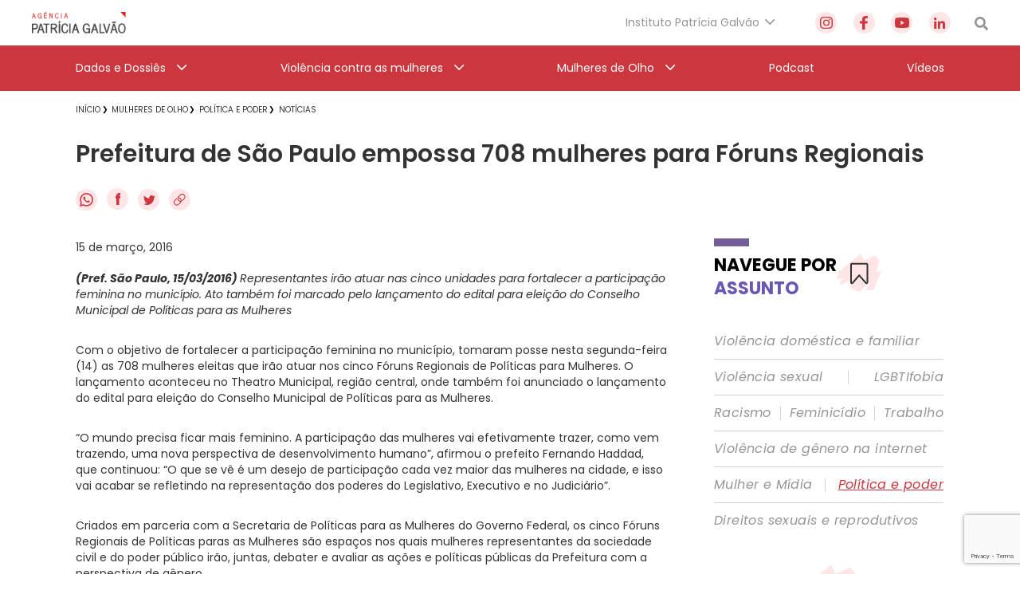

--- FILE ---
content_type: text/html; charset=utf-8
request_url: https://www.google.com/recaptcha/api2/anchor?ar=1&k=6Lc8caAUAAAAABNwSNV9v1kWA3x0SUHSKLrqLvqp&co=aHR0cHM6Ly9hZ2VuY2lhcGF0cmljaWFnYWx2YW8ub3JnLmJyOjQ0Mw..&hl=en&v=7gg7H51Q-naNfhmCP3_R47ho&size=invisible&anchor-ms=20000&execute-ms=30000&cb=kkdqu2748zux
body_size: 47940
content:
<!DOCTYPE HTML><html dir="ltr" lang="en"><head><meta http-equiv="Content-Type" content="text/html; charset=UTF-8">
<meta http-equiv="X-UA-Compatible" content="IE=edge">
<title>reCAPTCHA</title>
<style type="text/css">
/* cyrillic-ext */
@font-face {
  font-family: 'Roboto';
  font-style: normal;
  font-weight: 400;
  font-stretch: 100%;
  src: url(//fonts.gstatic.com/s/roboto/v48/KFO7CnqEu92Fr1ME7kSn66aGLdTylUAMa3GUBHMdazTgWw.woff2) format('woff2');
  unicode-range: U+0460-052F, U+1C80-1C8A, U+20B4, U+2DE0-2DFF, U+A640-A69F, U+FE2E-FE2F;
}
/* cyrillic */
@font-face {
  font-family: 'Roboto';
  font-style: normal;
  font-weight: 400;
  font-stretch: 100%;
  src: url(//fonts.gstatic.com/s/roboto/v48/KFO7CnqEu92Fr1ME7kSn66aGLdTylUAMa3iUBHMdazTgWw.woff2) format('woff2');
  unicode-range: U+0301, U+0400-045F, U+0490-0491, U+04B0-04B1, U+2116;
}
/* greek-ext */
@font-face {
  font-family: 'Roboto';
  font-style: normal;
  font-weight: 400;
  font-stretch: 100%;
  src: url(//fonts.gstatic.com/s/roboto/v48/KFO7CnqEu92Fr1ME7kSn66aGLdTylUAMa3CUBHMdazTgWw.woff2) format('woff2');
  unicode-range: U+1F00-1FFF;
}
/* greek */
@font-face {
  font-family: 'Roboto';
  font-style: normal;
  font-weight: 400;
  font-stretch: 100%;
  src: url(//fonts.gstatic.com/s/roboto/v48/KFO7CnqEu92Fr1ME7kSn66aGLdTylUAMa3-UBHMdazTgWw.woff2) format('woff2');
  unicode-range: U+0370-0377, U+037A-037F, U+0384-038A, U+038C, U+038E-03A1, U+03A3-03FF;
}
/* math */
@font-face {
  font-family: 'Roboto';
  font-style: normal;
  font-weight: 400;
  font-stretch: 100%;
  src: url(//fonts.gstatic.com/s/roboto/v48/KFO7CnqEu92Fr1ME7kSn66aGLdTylUAMawCUBHMdazTgWw.woff2) format('woff2');
  unicode-range: U+0302-0303, U+0305, U+0307-0308, U+0310, U+0312, U+0315, U+031A, U+0326-0327, U+032C, U+032F-0330, U+0332-0333, U+0338, U+033A, U+0346, U+034D, U+0391-03A1, U+03A3-03A9, U+03B1-03C9, U+03D1, U+03D5-03D6, U+03F0-03F1, U+03F4-03F5, U+2016-2017, U+2034-2038, U+203C, U+2040, U+2043, U+2047, U+2050, U+2057, U+205F, U+2070-2071, U+2074-208E, U+2090-209C, U+20D0-20DC, U+20E1, U+20E5-20EF, U+2100-2112, U+2114-2115, U+2117-2121, U+2123-214F, U+2190, U+2192, U+2194-21AE, U+21B0-21E5, U+21F1-21F2, U+21F4-2211, U+2213-2214, U+2216-22FF, U+2308-230B, U+2310, U+2319, U+231C-2321, U+2336-237A, U+237C, U+2395, U+239B-23B7, U+23D0, U+23DC-23E1, U+2474-2475, U+25AF, U+25B3, U+25B7, U+25BD, U+25C1, U+25CA, U+25CC, U+25FB, U+266D-266F, U+27C0-27FF, U+2900-2AFF, U+2B0E-2B11, U+2B30-2B4C, U+2BFE, U+3030, U+FF5B, U+FF5D, U+1D400-1D7FF, U+1EE00-1EEFF;
}
/* symbols */
@font-face {
  font-family: 'Roboto';
  font-style: normal;
  font-weight: 400;
  font-stretch: 100%;
  src: url(//fonts.gstatic.com/s/roboto/v48/KFO7CnqEu92Fr1ME7kSn66aGLdTylUAMaxKUBHMdazTgWw.woff2) format('woff2');
  unicode-range: U+0001-000C, U+000E-001F, U+007F-009F, U+20DD-20E0, U+20E2-20E4, U+2150-218F, U+2190, U+2192, U+2194-2199, U+21AF, U+21E6-21F0, U+21F3, U+2218-2219, U+2299, U+22C4-22C6, U+2300-243F, U+2440-244A, U+2460-24FF, U+25A0-27BF, U+2800-28FF, U+2921-2922, U+2981, U+29BF, U+29EB, U+2B00-2BFF, U+4DC0-4DFF, U+FFF9-FFFB, U+10140-1018E, U+10190-1019C, U+101A0, U+101D0-101FD, U+102E0-102FB, U+10E60-10E7E, U+1D2C0-1D2D3, U+1D2E0-1D37F, U+1F000-1F0FF, U+1F100-1F1AD, U+1F1E6-1F1FF, U+1F30D-1F30F, U+1F315, U+1F31C, U+1F31E, U+1F320-1F32C, U+1F336, U+1F378, U+1F37D, U+1F382, U+1F393-1F39F, U+1F3A7-1F3A8, U+1F3AC-1F3AF, U+1F3C2, U+1F3C4-1F3C6, U+1F3CA-1F3CE, U+1F3D4-1F3E0, U+1F3ED, U+1F3F1-1F3F3, U+1F3F5-1F3F7, U+1F408, U+1F415, U+1F41F, U+1F426, U+1F43F, U+1F441-1F442, U+1F444, U+1F446-1F449, U+1F44C-1F44E, U+1F453, U+1F46A, U+1F47D, U+1F4A3, U+1F4B0, U+1F4B3, U+1F4B9, U+1F4BB, U+1F4BF, U+1F4C8-1F4CB, U+1F4D6, U+1F4DA, U+1F4DF, U+1F4E3-1F4E6, U+1F4EA-1F4ED, U+1F4F7, U+1F4F9-1F4FB, U+1F4FD-1F4FE, U+1F503, U+1F507-1F50B, U+1F50D, U+1F512-1F513, U+1F53E-1F54A, U+1F54F-1F5FA, U+1F610, U+1F650-1F67F, U+1F687, U+1F68D, U+1F691, U+1F694, U+1F698, U+1F6AD, U+1F6B2, U+1F6B9-1F6BA, U+1F6BC, U+1F6C6-1F6CF, U+1F6D3-1F6D7, U+1F6E0-1F6EA, U+1F6F0-1F6F3, U+1F6F7-1F6FC, U+1F700-1F7FF, U+1F800-1F80B, U+1F810-1F847, U+1F850-1F859, U+1F860-1F887, U+1F890-1F8AD, U+1F8B0-1F8BB, U+1F8C0-1F8C1, U+1F900-1F90B, U+1F93B, U+1F946, U+1F984, U+1F996, U+1F9E9, U+1FA00-1FA6F, U+1FA70-1FA7C, U+1FA80-1FA89, U+1FA8F-1FAC6, U+1FACE-1FADC, U+1FADF-1FAE9, U+1FAF0-1FAF8, U+1FB00-1FBFF;
}
/* vietnamese */
@font-face {
  font-family: 'Roboto';
  font-style: normal;
  font-weight: 400;
  font-stretch: 100%;
  src: url(//fonts.gstatic.com/s/roboto/v48/KFO7CnqEu92Fr1ME7kSn66aGLdTylUAMa3OUBHMdazTgWw.woff2) format('woff2');
  unicode-range: U+0102-0103, U+0110-0111, U+0128-0129, U+0168-0169, U+01A0-01A1, U+01AF-01B0, U+0300-0301, U+0303-0304, U+0308-0309, U+0323, U+0329, U+1EA0-1EF9, U+20AB;
}
/* latin-ext */
@font-face {
  font-family: 'Roboto';
  font-style: normal;
  font-weight: 400;
  font-stretch: 100%;
  src: url(//fonts.gstatic.com/s/roboto/v48/KFO7CnqEu92Fr1ME7kSn66aGLdTylUAMa3KUBHMdazTgWw.woff2) format('woff2');
  unicode-range: U+0100-02BA, U+02BD-02C5, U+02C7-02CC, U+02CE-02D7, U+02DD-02FF, U+0304, U+0308, U+0329, U+1D00-1DBF, U+1E00-1E9F, U+1EF2-1EFF, U+2020, U+20A0-20AB, U+20AD-20C0, U+2113, U+2C60-2C7F, U+A720-A7FF;
}
/* latin */
@font-face {
  font-family: 'Roboto';
  font-style: normal;
  font-weight: 400;
  font-stretch: 100%;
  src: url(//fonts.gstatic.com/s/roboto/v48/KFO7CnqEu92Fr1ME7kSn66aGLdTylUAMa3yUBHMdazQ.woff2) format('woff2');
  unicode-range: U+0000-00FF, U+0131, U+0152-0153, U+02BB-02BC, U+02C6, U+02DA, U+02DC, U+0304, U+0308, U+0329, U+2000-206F, U+20AC, U+2122, U+2191, U+2193, U+2212, U+2215, U+FEFF, U+FFFD;
}
/* cyrillic-ext */
@font-face {
  font-family: 'Roboto';
  font-style: normal;
  font-weight: 500;
  font-stretch: 100%;
  src: url(//fonts.gstatic.com/s/roboto/v48/KFO7CnqEu92Fr1ME7kSn66aGLdTylUAMa3GUBHMdazTgWw.woff2) format('woff2');
  unicode-range: U+0460-052F, U+1C80-1C8A, U+20B4, U+2DE0-2DFF, U+A640-A69F, U+FE2E-FE2F;
}
/* cyrillic */
@font-face {
  font-family: 'Roboto';
  font-style: normal;
  font-weight: 500;
  font-stretch: 100%;
  src: url(//fonts.gstatic.com/s/roboto/v48/KFO7CnqEu92Fr1ME7kSn66aGLdTylUAMa3iUBHMdazTgWw.woff2) format('woff2');
  unicode-range: U+0301, U+0400-045F, U+0490-0491, U+04B0-04B1, U+2116;
}
/* greek-ext */
@font-face {
  font-family: 'Roboto';
  font-style: normal;
  font-weight: 500;
  font-stretch: 100%;
  src: url(//fonts.gstatic.com/s/roboto/v48/KFO7CnqEu92Fr1ME7kSn66aGLdTylUAMa3CUBHMdazTgWw.woff2) format('woff2');
  unicode-range: U+1F00-1FFF;
}
/* greek */
@font-face {
  font-family: 'Roboto';
  font-style: normal;
  font-weight: 500;
  font-stretch: 100%;
  src: url(//fonts.gstatic.com/s/roboto/v48/KFO7CnqEu92Fr1ME7kSn66aGLdTylUAMa3-UBHMdazTgWw.woff2) format('woff2');
  unicode-range: U+0370-0377, U+037A-037F, U+0384-038A, U+038C, U+038E-03A1, U+03A3-03FF;
}
/* math */
@font-face {
  font-family: 'Roboto';
  font-style: normal;
  font-weight: 500;
  font-stretch: 100%;
  src: url(//fonts.gstatic.com/s/roboto/v48/KFO7CnqEu92Fr1ME7kSn66aGLdTylUAMawCUBHMdazTgWw.woff2) format('woff2');
  unicode-range: U+0302-0303, U+0305, U+0307-0308, U+0310, U+0312, U+0315, U+031A, U+0326-0327, U+032C, U+032F-0330, U+0332-0333, U+0338, U+033A, U+0346, U+034D, U+0391-03A1, U+03A3-03A9, U+03B1-03C9, U+03D1, U+03D5-03D6, U+03F0-03F1, U+03F4-03F5, U+2016-2017, U+2034-2038, U+203C, U+2040, U+2043, U+2047, U+2050, U+2057, U+205F, U+2070-2071, U+2074-208E, U+2090-209C, U+20D0-20DC, U+20E1, U+20E5-20EF, U+2100-2112, U+2114-2115, U+2117-2121, U+2123-214F, U+2190, U+2192, U+2194-21AE, U+21B0-21E5, U+21F1-21F2, U+21F4-2211, U+2213-2214, U+2216-22FF, U+2308-230B, U+2310, U+2319, U+231C-2321, U+2336-237A, U+237C, U+2395, U+239B-23B7, U+23D0, U+23DC-23E1, U+2474-2475, U+25AF, U+25B3, U+25B7, U+25BD, U+25C1, U+25CA, U+25CC, U+25FB, U+266D-266F, U+27C0-27FF, U+2900-2AFF, U+2B0E-2B11, U+2B30-2B4C, U+2BFE, U+3030, U+FF5B, U+FF5D, U+1D400-1D7FF, U+1EE00-1EEFF;
}
/* symbols */
@font-face {
  font-family: 'Roboto';
  font-style: normal;
  font-weight: 500;
  font-stretch: 100%;
  src: url(//fonts.gstatic.com/s/roboto/v48/KFO7CnqEu92Fr1ME7kSn66aGLdTylUAMaxKUBHMdazTgWw.woff2) format('woff2');
  unicode-range: U+0001-000C, U+000E-001F, U+007F-009F, U+20DD-20E0, U+20E2-20E4, U+2150-218F, U+2190, U+2192, U+2194-2199, U+21AF, U+21E6-21F0, U+21F3, U+2218-2219, U+2299, U+22C4-22C6, U+2300-243F, U+2440-244A, U+2460-24FF, U+25A0-27BF, U+2800-28FF, U+2921-2922, U+2981, U+29BF, U+29EB, U+2B00-2BFF, U+4DC0-4DFF, U+FFF9-FFFB, U+10140-1018E, U+10190-1019C, U+101A0, U+101D0-101FD, U+102E0-102FB, U+10E60-10E7E, U+1D2C0-1D2D3, U+1D2E0-1D37F, U+1F000-1F0FF, U+1F100-1F1AD, U+1F1E6-1F1FF, U+1F30D-1F30F, U+1F315, U+1F31C, U+1F31E, U+1F320-1F32C, U+1F336, U+1F378, U+1F37D, U+1F382, U+1F393-1F39F, U+1F3A7-1F3A8, U+1F3AC-1F3AF, U+1F3C2, U+1F3C4-1F3C6, U+1F3CA-1F3CE, U+1F3D4-1F3E0, U+1F3ED, U+1F3F1-1F3F3, U+1F3F5-1F3F7, U+1F408, U+1F415, U+1F41F, U+1F426, U+1F43F, U+1F441-1F442, U+1F444, U+1F446-1F449, U+1F44C-1F44E, U+1F453, U+1F46A, U+1F47D, U+1F4A3, U+1F4B0, U+1F4B3, U+1F4B9, U+1F4BB, U+1F4BF, U+1F4C8-1F4CB, U+1F4D6, U+1F4DA, U+1F4DF, U+1F4E3-1F4E6, U+1F4EA-1F4ED, U+1F4F7, U+1F4F9-1F4FB, U+1F4FD-1F4FE, U+1F503, U+1F507-1F50B, U+1F50D, U+1F512-1F513, U+1F53E-1F54A, U+1F54F-1F5FA, U+1F610, U+1F650-1F67F, U+1F687, U+1F68D, U+1F691, U+1F694, U+1F698, U+1F6AD, U+1F6B2, U+1F6B9-1F6BA, U+1F6BC, U+1F6C6-1F6CF, U+1F6D3-1F6D7, U+1F6E0-1F6EA, U+1F6F0-1F6F3, U+1F6F7-1F6FC, U+1F700-1F7FF, U+1F800-1F80B, U+1F810-1F847, U+1F850-1F859, U+1F860-1F887, U+1F890-1F8AD, U+1F8B0-1F8BB, U+1F8C0-1F8C1, U+1F900-1F90B, U+1F93B, U+1F946, U+1F984, U+1F996, U+1F9E9, U+1FA00-1FA6F, U+1FA70-1FA7C, U+1FA80-1FA89, U+1FA8F-1FAC6, U+1FACE-1FADC, U+1FADF-1FAE9, U+1FAF0-1FAF8, U+1FB00-1FBFF;
}
/* vietnamese */
@font-face {
  font-family: 'Roboto';
  font-style: normal;
  font-weight: 500;
  font-stretch: 100%;
  src: url(//fonts.gstatic.com/s/roboto/v48/KFO7CnqEu92Fr1ME7kSn66aGLdTylUAMa3OUBHMdazTgWw.woff2) format('woff2');
  unicode-range: U+0102-0103, U+0110-0111, U+0128-0129, U+0168-0169, U+01A0-01A1, U+01AF-01B0, U+0300-0301, U+0303-0304, U+0308-0309, U+0323, U+0329, U+1EA0-1EF9, U+20AB;
}
/* latin-ext */
@font-face {
  font-family: 'Roboto';
  font-style: normal;
  font-weight: 500;
  font-stretch: 100%;
  src: url(//fonts.gstatic.com/s/roboto/v48/KFO7CnqEu92Fr1ME7kSn66aGLdTylUAMa3KUBHMdazTgWw.woff2) format('woff2');
  unicode-range: U+0100-02BA, U+02BD-02C5, U+02C7-02CC, U+02CE-02D7, U+02DD-02FF, U+0304, U+0308, U+0329, U+1D00-1DBF, U+1E00-1E9F, U+1EF2-1EFF, U+2020, U+20A0-20AB, U+20AD-20C0, U+2113, U+2C60-2C7F, U+A720-A7FF;
}
/* latin */
@font-face {
  font-family: 'Roboto';
  font-style: normal;
  font-weight: 500;
  font-stretch: 100%;
  src: url(//fonts.gstatic.com/s/roboto/v48/KFO7CnqEu92Fr1ME7kSn66aGLdTylUAMa3yUBHMdazQ.woff2) format('woff2');
  unicode-range: U+0000-00FF, U+0131, U+0152-0153, U+02BB-02BC, U+02C6, U+02DA, U+02DC, U+0304, U+0308, U+0329, U+2000-206F, U+20AC, U+2122, U+2191, U+2193, U+2212, U+2215, U+FEFF, U+FFFD;
}
/* cyrillic-ext */
@font-face {
  font-family: 'Roboto';
  font-style: normal;
  font-weight: 900;
  font-stretch: 100%;
  src: url(//fonts.gstatic.com/s/roboto/v48/KFO7CnqEu92Fr1ME7kSn66aGLdTylUAMa3GUBHMdazTgWw.woff2) format('woff2');
  unicode-range: U+0460-052F, U+1C80-1C8A, U+20B4, U+2DE0-2DFF, U+A640-A69F, U+FE2E-FE2F;
}
/* cyrillic */
@font-face {
  font-family: 'Roboto';
  font-style: normal;
  font-weight: 900;
  font-stretch: 100%;
  src: url(//fonts.gstatic.com/s/roboto/v48/KFO7CnqEu92Fr1ME7kSn66aGLdTylUAMa3iUBHMdazTgWw.woff2) format('woff2');
  unicode-range: U+0301, U+0400-045F, U+0490-0491, U+04B0-04B1, U+2116;
}
/* greek-ext */
@font-face {
  font-family: 'Roboto';
  font-style: normal;
  font-weight: 900;
  font-stretch: 100%;
  src: url(//fonts.gstatic.com/s/roboto/v48/KFO7CnqEu92Fr1ME7kSn66aGLdTylUAMa3CUBHMdazTgWw.woff2) format('woff2');
  unicode-range: U+1F00-1FFF;
}
/* greek */
@font-face {
  font-family: 'Roboto';
  font-style: normal;
  font-weight: 900;
  font-stretch: 100%;
  src: url(//fonts.gstatic.com/s/roboto/v48/KFO7CnqEu92Fr1ME7kSn66aGLdTylUAMa3-UBHMdazTgWw.woff2) format('woff2');
  unicode-range: U+0370-0377, U+037A-037F, U+0384-038A, U+038C, U+038E-03A1, U+03A3-03FF;
}
/* math */
@font-face {
  font-family: 'Roboto';
  font-style: normal;
  font-weight: 900;
  font-stretch: 100%;
  src: url(//fonts.gstatic.com/s/roboto/v48/KFO7CnqEu92Fr1ME7kSn66aGLdTylUAMawCUBHMdazTgWw.woff2) format('woff2');
  unicode-range: U+0302-0303, U+0305, U+0307-0308, U+0310, U+0312, U+0315, U+031A, U+0326-0327, U+032C, U+032F-0330, U+0332-0333, U+0338, U+033A, U+0346, U+034D, U+0391-03A1, U+03A3-03A9, U+03B1-03C9, U+03D1, U+03D5-03D6, U+03F0-03F1, U+03F4-03F5, U+2016-2017, U+2034-2038, U+203C, U+2040, U+2043, U+2047, U+2050, U+2057, U+205F, U+2070-2071, U+2074-208E, U+2090-209C, U+20D0-20DC, U+20E1, U+20E5-20EF, U+2100-2112, U+2114-2115, U+2117-2121, U+2123-214F, U+2190, U+2192, U+2194-21AE, U+21B0-21E5, U+21F1-21F2, U+21F4-2211, U+2213-2214, U+2216-22FF, U+2308-230B, U+2310, U+2319, U+231C-2321, U+2336-237A, U+237C, U+2395, U+239B-23B7, U+23D0, U+23DC-23E1, U+2474-2475, U+25AF, U+25B3, U+25B7, U+25BD, U+25C1, U+25CA, U+25CC, U+25FB, U+266D-266F, U+27C0-27FF, U+2900-2AFF, U+2B0E-2B11, U+2B30-2B4C, U+2BFE, U+3030, U+FF5B, U+FF5D, U+1D400-1D7FF, U+1EE00-1EEFF;
}
/* symbols */
@font-face {
  font-family: 'Roboto';
  font-style: normal;
  font-weight: 900;
  font-stretch: 100%;
  src: url(//fonts.gstatic.com/s/roboto/v48/KFO7CnqEu92Fr1ME7kSn66aGLdTylUAMaxKUBHMdazTgWw.woff2) format('woff2');
  unicode-range: U+0001-000C, U+000E-001F, U+007F-009F, U+20DD-20E0, U+20E2-20E4, U+2150-218F, U+2190, U+2192, U+2194-2199, U+21AF, U+21E6-21F0, U+21F3, U+2218-2219, U+2299, U+22C4-22C6, U+2300-243F, U+2440-244A, U+2460-24FF, U+25A0-27BF, U+2800-28FF, U+2921-2922, U+2981, U+29BF, U+29EB, U+2B00-2BFF, U+4DC0-4DFF, U+FFF9-FFFB, U+10140-1018E, U+10190-1019C, U+101A0, U+101D0-101FD, U+102E0-102FB, U+10E60-10E7E, U+1D2C0-1D2D3, U+1D2E0-1D37F, U+1F000-1F0FF, U+1F100-1F1AD, U+1F1E6-1F1FF, U+1F30D-1F30F, U+1F315, U+1F31C, U+1F31E, U+1F320-1F32C, U+1F336, U+1F378, U+1F37D, U+1F382, U+1F393-1F39F, U+1F3A7-1F3A8, U+1F3AC-1F3AF, U+1F3C2, U+1F3C4-1F3C6, U+1F3CA-1F3CE, U+1F3D4-1F3E0, U+1F3ED, U+1F3F1-1F3F3, U+1F3F5-1F3F7, U+1F408, U+1F415, U+1F41F, U+1F426, U+1F43F, U+1F441-1F442, U+1F444, U+1F446-1F449, U+1F44C-1F44E, U+1F453, U+1F46A, U+1F47D, U+1F4A3, U+1F4B0, U+1F4B3, U+1F4B9, U+1F4BB, U+1F4BF, U+1F4C8-1F4CB, U+1F4D6, U+1F4DA, U+1F4DF, U+1F4E3-1F4E6, U+1F4EA-1F4ED, U+1F4F7, U+1F4F9-1F4FB, U+1F4FD-1F4FE, U+1F503, U+1F507-1F50B, U+1F50D, U+1F512-1F513, U+1F53E-1F54A, U+1F54F-1F5FA, U+1F610, U+1F650-1F67F, U+1F687, U+1F68D, U+1F691, U+1F694, U+1F698, U+1F6AD, U+1F6B2, U+1F6B9-1F6BA, U+1F6BC, U+1F6C6-1F6CF, U+1F6D3-1F6D7, U+1F6E0-1F6EA, U+1F6F0-1F6F3, U+1F6F7-1F6FC, U+1F700-1F7FF, U+1F800-1F80B, U+1F810-1F847, U+1F850-1F859, U+1F860-1F887, U+1F890-1F8AD, U+1F8B0-1F8BB, U+1F8C0-1F8C1, U+1F900-1F90B, U+1F93B, U+1F946, U+1F984, U+1F996, U+1F9E9, U+1FA00-1FA6F, U+1FA70-1FA7C, U+1FA80-1FA89, U+1FA8F-1FAC6, U+1FACE-1FADC, U+1FADF-1FAE9, U+1FAF0-1FAF8, U+1FB00-1FBFF;
}
/* vietnamese */
@font-face {
  font-family: 'Roboto';
  font-style: normal;
  font-weight: 900;
  font-stretch: 100%;
  src: url(//fonts.gstatic.com/s/roboto/v48/KFO7CnqEu92Fr1ME7kSn66aGLdTylUAMa3OUBHMdazTgWw.woff2) format('woff2');
  unicode-range: U+0102-0103, U+0110-0111, U+0128-0129, U+0168-0169, U+01A0-01A1, U+01AF-01B0, U+0300-0301, U+0303-0304, U+0308-0309, U+0323, U+0329, U+1EA0-1EF9, U+20AB;
}
/* latin-ext */
@font-face {
  font-family: 'Roboto';
  font-style: normal;
  font-weight: 900;
  font-stretch: 100%;
  src: url(//fonts.gstatic.com/s/roboto/v48/KFO7CnqEu92Fr1ME7kSn66aGLdTylUAMa3KUBHMdazTgWw.woff2) format('woff2');
  unicode-range: U+0100-02BA, U+02BD-02C5, U+02C7-02CC, U+02CE-02D7, U+02DD-02FF, U+0304, U+0308, U+0329, U+1D00-1DBF, U+1E00-1E9F, U+1EF2-1EFF, U+2020, U+20A0-20AB, U+20AD-20C0, U+2113, U+2C60-2C7F, U+A720-A7FF;
}
/* latin */
@font-face {
  font-family: 'Roboto';
  font-style: normal;
  font-weight: 900;
  font-stretch: 100%;
  src: url(//fonts.gstatic.com/s/roboto/v48/KFO7CnqEu92Fr1ME7kSn66aGLdTylUAMa3yUBHMdazQ.woff2) format('woff2');
  unicode-range: U+0000-00FF, U+0131, U+0152-0153, U+02BB-02BC, U+02C6, U+02DA, U+02DC, U+0304, U+0308, U+0329, U+2000-206F, U+20AC, U+2122, U+2191, U+2193, U+2212, U+2215, U+FEFF, U+FFFD;
}

</style>
<link rel="stylesheet" type="text/css" href="https://www.gstatic.com/recaptcha/releases/7gg7H51Q-naNfhmCP3_R47ho/styles__ltr.css">
<script nonce="2Qp20hrcn9QtScks1vxVGw" type="text/javascript">window['__recaptcha_api'] = 'https://www.google.com/recaptcha/api2/';</script>
<script type="text/javascript" src="https://www.gstatic.com/recaptcha/releases/7gg7H51Q-naNfhmCP3_R47ho/recaptcha__en.js" nonce="2Qp20hrcn9QtScks1vxVGw">
      
    </script></head>
<body><div id="rc-anchor-alert" class="rc-anchor-alert"></div>
<input type="hidden" id="recaptcha-token" value="[base64]">
<script type="text/javascript" nonce="2Qp20hrcn9QtScks1vxVGw">
      recaptcha.anchor.Main.init("[\x22ainput\x22,[\x22bgdata\x22,\x22\x22,\[base64]/[base64]/UltIKytdPWE6KGE8MjA0OD9SW0grK109YT4+NnwxOTI6KChhJjY0NTEyKT09NTUyOTYmJnErMTxoLmxlbmd0aCYmKGguY2hhckNvZGVBdChxKzEpJjY0NTEyKT09NTYzMjA/[base64]/MjU1OlI/[base64]/[base64]/[base64]/[base64]/[base64]/[base64]/[base64]/[base64]/[base64]/[base64]\x22,\[base64]\x22,\[base64]/DmcKAw7I/Dw/Ds8OvQ39nN8KowovCsMK3w4rDisOswpXDscOTw4HChV5Rb8KpwpkWazwFw6/Djh7DrcOnw73DosOrdsOgwrzCvMKywrvCjQ5awrk3f8OzwqlmwqJyw5jDrMOxJHHCkVrCojpIwpQ6O8ORwpvDrsKEY8Orw6rCkMKAw75FADXDgMKEwpXCqMOdUkvDuFNMwrLDviMTw6/Cln/CgnNHcGJ9QMOeDUl6VHbDo37Cv8OCwr7ClcOWKE/Ci0HCtSkiXxXCtsOMw7lhw7tBwr56woRqYCDCsGbDnsOlc8ONKcKTUSApwqjCimkHw7/CgGrCrsOkT8O4bSfCnsOBwr7DocK2w4oBw7HCtsOSwrHCj2J/wrhTHWrDg8Kqw5rCr8KQUgkYNx4cwqkpQsKNwpNMAcODwqrDocOewobDmMKjw5FZw67DtsOdw55xwrt6wo7CkwABV8K/bUBQwrjDrsOuwqBHw4pRw5DDvTAFQ8K9GMO7GVwuL2FqKnkvQwXCkBnDowTCkcKKwqchwqbDrMOhUGENbStswr1tLMOrwofDtMO0woZNY8KEw7sEZsOEwrUqasOzN3rCmsKlUATCqsO7P0E6GcO+w4B0ejZ5MXLCrcOAXkA6FiLCkXwMw4PCpQd/wrPCiyDDkThQw4/[base64]/KsKdw5xMJ8OyZmbDv8KYBQHDgcOgwqHDocOiKcKow63DmUDClMO7RsK9wrUlOT3DlcO/[base64]/DrcKvwqbDp8OLw43DgsOgNsOEw5fCnsKPZMOpw5PDlcKdwrXCslA9AsOGwrPDocOQw50MOQIrVsOOw7vDlhJZw7t8w6PDhXNVwojDsUHCoMKCw5fDn8ObwqzCj8OeYcOoPcKfAMO0w45lwqFYw4RMw5/[base64]/DuDdaY11yJzrCo8KBw7NzwovDoMO4w718w6DDsw53w7slZMKPSsOcTMKAwrDCvMKIECrCl1pTwpI3wp0Rwq4ow7FrA8Opw6/CpBEAKcOFKUzDqMK2AV3DrGlNJGvDkh7ChhvDqMOPw59HwpBObTnDrCoGwoHCj8KYw7hJdcK1ZAvDjjfDgsOlw4FaL8Otw4hwBcO2wo7CpsK9w5PDk8K9wptiw5kQX8KVwrE8wr/DihofBcOxw4DCtzxrwo7Ch8OBAxpFw6Biwo/CscKqwrU8DsKywrgywqbDtMOcKMKOH8Kgwo8ZXRPCtcOywoxuMzbCnHDChX5Nw7fDqBNvwqrCv8OeaMK0NBJCwp/Di8O0fFDDi8K8fG7CiWzCsxDDqA87AMOoG8KdT8Omw7p5wrM7w6zDncKzwoXCpi7Cr8OJwp8Zw7DDqFjCgnBuNAx+KxTCnsKPwqgMCcOZwqRrwrIFwqA6asKlw43Cg8OnKhB0PsOSwrYCw5HCkQhRLcOMRHrDgsOgNsKCIsOTw7YQwpN/esKAYMKyA8OPwpzDkMKrw5DDncOIBQnDkcOewoskwpnDvEdEw6ZpwpvCskILwoPCgTlJwqTDucK7DyYcRcKHw4hmHUPDjXzDuMK/wpMWwrvCmnXDgcK/w5AteS80wrUuw47CvsKdXcKNwqHDrMKRw5E0w7TCk8Oywo84EcKlwoINw4XCoRMpOCMgw73DuVQDw4jCrcKXIMOtwpBsN8O4WcOIwqklwrnDk8OJwqrDpj7DhSnDvALDpCPCo8KZWXDDucOsw4tPTnXDvh3CqErDpzXDhSsVwoTCk8KbHHIzwqMAw4/DocOjwpsdDcKLbMKrw68wwrpQQ8KUw6/CtMO0w7Z+VMOeaS/ClyDDoMKJXX/[base64]/[base64]/CuS06esK7wqHDpUHDtwBkCcOVQWXCqgbCs8OGSMOGwozDtlAbHsOOHMK3wqRTwqrCpUDCugATw7fCoMOYfcOkB8Opw7tkw4IUc8OZBAgZw68iAjDCgsKxw5l0HcOxworDjR8fccO3wojCp8OOw5fDikg/ScKfD8K1w7E/[base64]/ChcOdVcKUwr7DpMOLw5RUdGcVwofCisKZw4FmS8KBf8KZwq15dcOowo9Yw5TDocOoYsOgw7TDssKfN3nDoi/DuMKIwqLCmcO3d1lcPsOSfsOLwokqwpYUDEYmLBprw7bCq3DCtcK5UyTDpXbDh20cSHHDuhUXJ8OYfcO9MHjCt1nDlMO/wqRdwpcVHwbClsKQw4kXPGbDuxTDqnokZ8OxwobChid7w4XDmsOWAFRqw7XDqcOHFmPCjHBWw7J0McOResOCw6LChW3DtcKWw7nCrsK7woYvacOewrTDqyRpw5/CkMOqfBHDhTQmHSHCmk3DucObwqlxADzCjEzDpsOAwpQ3wqvDvl/CnA4twpbDuSDCosOqPQQiFEXCljzDlcOewpPCrsK/T2vCsjPDqsOFSMOsw6nCthBQw6FNOsKuQRVzbMOKw459wrfDqT8BcMKpC0llw7/Dk8O5w5nCr8KqwpjCusK9w7ImGcKFwoNqw6HCp8KIH2IIw5DDm8K/wqbCnMK/WcKnw6YRNH5Fw5sLwoh7DE5ew44KAMKLwqUiLDPDnA9aaXnCnMKdwpfDj8Kxw6dJCBzCtC3CmmDDv8OZEXLChgjDqMO5w6VqwqvDtsKUdMKywocdJSRUwonDtcKHWhRNPsOHY8ORNUzDk8O8wqRnVsOSOj4qw5LCi8O2Q8O3woDChgfCg0cqWAAOenbDtsKKwo/[base64]/CvG1pwqzDl8OTwpvDkMO/WVTCrFjDvMOHwpwGaQvCkcO7w4XCjcKEJ8KLw5svMWHCoXxWHBvDmMOJHh3DuQXDvwVdw6RsWibDqlclw4DCqzAtwqrCrsKhw7zCjVDDuMKqw4lIwrjDkMOkw6ofwpFOw5TDsE3CmcOKFUNOXMKZEhECGcOvwp/CnsO4w6/Cn8KCw63CgMK4d07DhcOGwq/[base64]/CicKsEcKOwo7CjUhVw7bCtcOZw4lVCcOUBn/Dr8OnZFVxwp3CtkMeGsOvwoMHPcKyw6R7w4oOwpdCw616VsKuwrjCicKRwpDDjcKHKGjDhl3DuRXCtD5JwpDCmSgZacKXw7ldbcKiQwwoBCJiU8Oyw4zDrsOpw6DDscKMVMOfUU0HK8K+Sl4/wrjDgsOaw6zCgMOZw41aw4NdF8KCwpjCj13ClUUww7AJw5xPwoDDpBgiChdwwoQEwrPCssOBVGAeWsOAw7orHGx5wq9aw5oXKw0EwpnDoH/Dqlc2b8KlcwvCmsOqOkxWK1rCrcO6w77CkSwgCcOkw5zCiztUF33DphDDrV94wpJOJMKCw7/CvcK5Pz8Gw7TCpQvCpD1Yw4wpw4DCtT0YczYYw7jCsMK4L8KcIBLCoXDDmsKKwrLDuHpFY8KyTUrDjSLCmcKswrskZDHCt8KHQTEqLQjDkcOjwqhJw4zClcOow7LCqsKswpPCiiHDhnQJJSR4w57CtcKiOyPDgsK3wrtvwp/CmcOOwqzDnMKxw7DCh8K5w7LCh8KUGMOUSMK6wpLChCckw5bCnzUcU8O/JAUwP8O6w6Fqw4lRwpbDtMKTbVt7wr8PVcOYwq4Yw5zCiHXDh1LDumYgwqvCrX1Twp50G0fCsVPDkMKsL8KeGxM0ecKTOMO/[base64]/wrZCw60fdsK6UsOZTsKMw6xiZD7Ds8Krw5d7XMOlQyDCuMOrwq/DtsKwCiDCkgRdaMO+w5bCiADDu3zCnyDCq8KCMsOCw4Z5PcOVVw8CA8OSw7vDqMKkwptmTmTDncOsw7PDoGvDgxvDkncwJsOiYcOCwozCpMOqwo7DsjDDmMKGGMKvMGbCosKDwrZXWj/DgR7DpsOMbwtwwpxAw6lOwpFVw6DCpMKqSMOnw7TCosOoVBNrw78qw6QoN8OUCS9+wpBVw6PCoMOPYlhfLsOPw6zCmMOGwq7Cmx8nH8OCBMKMQh0RVWPDl3RCwq7Dm8O1woHDn8Ksw6bDpsOpwqM9wrDCsQw0w71/JBBDGsKEw5fCgX/CpFnDs3VDw7HCtsOUS2DCiDxDW33CrmnCl2YDw4NAw5vDhsKvw5vDmA7Ch8OEw5TDqcO2woZqasO0H8OyAB9jNnJbSMK6w4giwrt9woJTw5sww7Y5w54Aw5vDq8OxPwVjwplJQwjDv8KYH8KEw4HCscK9YcOTFSnDiW7Cp8KSfCnCr8KQwpLCscOSQcOeTcOaIMKUaT/[base64]/Dq0AQw7PDnDHCpwNbwoLDicOeTR/DjVfDs8OBKGzDllzCs8O1EsOCS8Ksw7HDtcKewo0Hw7zCqcOXUj/CtD3DnmjCkk1vw6rDoFdPZHQRG8OtdMKzwp/DlsOZBMOMwrsuKsOSwp3DnMKIw5XDssKiwoLDqhXDhhPDsm9MOBbDuRrCgkrCiMO9KMKkQ318M23CksKLKCzCtMK9w7fDnsOZXmFxwpzClhbDtcO/[base64]/[base64]/CiSnCncK6w6QdwoEia2BeHsOpw4LDkTMswqfCoGpuwr7Cp0Epw7QXw7ddw5wswprCnMOhDsOlw4paSTRDw6fDnVrCj8K9UTBvwr3CvAgTTMKPPmMYRydXdMKKwo/DhMKbIMKkwpfDqELDnBLCjyUFw73Cmg7DpSHDg8O+f1olwoTCoTzDtjnDssKCVSsRVsKPw7MHaRXCj8Kow5bCmMOJesOrwpUlUD9uEDXCnDrCtMOcPcKpLVrCimR7WMKnwrR6w7FLwqTCp8OKwrLCgcKBXsOJYAzDmsOfwpnCump5wp4ec8KCw79/UMOHMXjCsHrCmy0ZIcKQW1rDrsKUwprCoBnDvwnDocKNQ2thwr7DhTrCo3DCsTsyAsKtQMO4CUHDpcKuwoDDj8KIUQ7Cl0EkJcOoSMONwqBzwq/ChMOMAsOgw6zDiBvClDnCuFdQaMKYXQkCw7XCh197ZcK8w6XCuDjDg38awrEvw74NJ0jDtVXCvHnCvQHDjWHDqiPCiMO+woIfw4oDw4XCgEF3wqdFwp3CmGXCucKzw7HDnMKrTsKqwrl/KhJ3wpLCs8O3w4Nzw7DCrMKKNwbDiyLDi1LCpsOVZ8Kaw4hBwrJ8woV2wpI/w51Iw5rDpcKzLsKnw4jDmMKSccKYccKvGsKeAcOZw4/CknIWw5MBwpwiworDvXHDoQfCtRHDgXXDtiLCmBIgQFsDwrDCvwzDksKDED4QBAbDqMK4bgjDhxrDqhjCgsKvw6rCqsOMckvDukwGwqUjwqVtwqBew79QecOTUXduKA/[base64]/[base64]/DpcOTwpzDqCDCi8KCaH7Dv8KNwpzDgsK2w5nDp8OVHFTCpWjDgsKXw7vCu8O3HMKKw5rCrBk2GDIwYMOESUNyP8O+OsO3KkdlwoTClMO8ccKXbkQ+wrnDjX4Tw4c6KsK1wpjCi2Iww68GL8Khw7fChcOIw4jCqsK/F8KITzJICDXDnsOew6AYwrNPSUc1w7TDgkbDsMKIw5DCoMOGwq7CpsOYwrcDBMKJch3DqlHDnsKGw5trMcKlfkrCkCXCmcOKw5rDusOeAAPCtMOXSiDCrm0PbMOPwrbCvMOVw5USGXV+QnbCgsKlw44DWsO/OVPDjcKZdk7CgcKow7tqasKmE8KgW8K7LsKNwohjwonCpiYkwr5mw4/[base64]/Do3l6FCAVwoTCiw47wrFgOkLCgMORwo3CiQ/[base64]/CjcKqw51KPHnCtEHCsMKaGcO0w7PDmT8JY8KawqHCtsO2CGIKwrvClsO8dcOPwp7DuyzDoHkaaMO7wovDvMO8I8Kewr1Nw5Y0J0nCq8KMHTF6YDTDlljDnMKnw7XCg8Knw4bCrMOvZMK3woDDlDnCmiXDq2ISwqrDhMK/ZMKWC8KMN0AYwrMbwoEIVAPDpTl3w7bCigbCvRsrw4XDiBDDvAV4w47DryYiw7YKwq3DqjLDq2cTwoXCnDl2SyhbR3DDsCcNTcOsQmPCh8OgVMOcwrl/FsOsw5TCjsOFw5rCrBvCmH47PT8kGnY9w73DgDhHCVbCuHgFwpfCvMO+w6RII8OnwovDmlUtHMKcHSvCjlnCsV93wrPCisKgdzJmw4XDlRXCnMOLIcK7w4QSwp8Fwopec8O/BcO/w6TCrcONSQxrw4vCn8K6wqM0KMO8wrrCkF7CncOcwrtPw7/CvcK2w7DCnsKAwpPCg8Ktw415wo/[base64]/ChMKNTcODNVXCqcOLesObwod+d8K4w5PCuFtOwrELQDQtwp7DsVDDqsOJwqnCmcK2HxtSw6XDlsOAwqTCn3rCpSd7wrVqFsOybcOLwo/[base64]/[base64]/CoMKDw4FbwoMgAxLCnTcLwrhTwq1sGF5YwrjCmcKFF8OkZAnDglcow5jDncOZwoHCv3BGw5HCisKbTMOILzFNQETDqj0hPsKdw7jDuxMBKnlWYy/CrVTDqDIHwoYMEWDDoQvDi0oAZsOpw7/CnkrCgMOOXStDw6R6In5Hw6jDpsOiw4sLwqYqw55pwpvDtTMzeEPCglN9WcKTAsOiwo7DoSLCrhXCpD5/fMKDwotMJRjCvMOhwoXCqAjClcOpw4nDjBtgASXDuzHDnMKwwqZnw4/CqC01wpzDoG0Jw57DmUYeE8KCY8KDBMKBwrR7w5PDo8OdECLDjQvDvRvCll7DmVvDgiLCmTTCssKFDcKCJcK4J8KOR3jCmkVFwrzCukArNGEwMkbDo0HCtDnChcOKSExCwrVow7B7w6PDuMO/Pmc+w4rCicKAwq/DhMK5wrvDvMO5X2LDgB0QJMOKw4jDpEtWwrgbdjbDtXxFwqXDjMKEf0rClcK7OsOPw4LDvTw+CMOrwobCjQFCMcO0w4oPw4tJw5/[base64]/[base64]/DksK7wr0uaMK1b8KcwpTCq3PDlMOvwqRcwosZL8Otw5o4FMKLw5bCl8O/wqXCjGjDo8OBwop2wqVlwoFPRsOdwox/wrPCjCwiA1vDnMOjw5sjemUfw4bDux3CmsK6w5F0w7DDtmnDpipKcGbDm3/DhWRxEkPDqy/CkMODwonCgsKIw4A8R8OqUcOiw43DkwTCrFXCmU/DrRnDvlvCpsOyw75Qwo9sw65rTSfClMKewobDu8Kkw4bCj33DmcKFw7prPGwewq4hwpQ7UVrClcO5w7Y3w697MhPDmMKYYcKmS1oMwoZuGlLCtsK4woPDm8OhSkPCnATDuMOXe8KAOsKZw4LCn8ONEENXwp/[base64]/DsMO+w7LCgUjDt8OhP1DCocK4McOwG8Ohw5/DpAVtGcKWwpnDmsKyOcOHwokww7DDhjsZw4A/T8KywpnCk8O0Z8OkRGPCvGIcazpnTyPCpzrCosKbWHlNwpTDr2NdwpzDrcKtw4/CpcO/[base64]/DjBTDtAfDpDc/w6MXIjvCucOLwoLDhsKoecOswpTCsATDrBx8Pg/Cgkp3W35vw4LCvcOgG8Onw61dw5vDn2LCpsOhRhvCg8OLwo3Cl1kpw5VhwpzCvXDDq8OuwqwawqQ3NA7DpgXCvsK1w5Jvw7XCt8KFwozCi8K8TChlwp7DijIwI0/Ci8KvC8OkHsKAwqNaZMKkJ8Kfwo8MMBRdIR1iwqLDi2LCt1g8DsK7SmfDhcKEBhLCssKkGcOKw4llIG7Cn1BcKT/Ck352w5ZpwqPCvTVRw4ImecKBXFFvQsOrw4VSwoF4TgB9GcOWw5A7asKYUMKvQ8OUSC3DocOjw4U+w5zDt8OHwr7DqcObFwLDkcOpdcOOLsK9K0XDthvDs8Osw63Cu8Oaw5VCwp/[base64]/wpF2XsKjTxPCjw4TwrsEP8OiL8O3wrJCw6fDrcO7JcKpAcOtXmEWw4DDmcKzdmhZQcK4woMpwo3DjQXDh1/DocK2wqARKxksa1o2wo5Ew7J/w7JFw55CL20iD3fCiycewoBFwqdTw7nCs8O/w5DDpwzCi8KzDyHDpDDChsKbwrpCwqEqbQTChcKlOgpUX2JfUTjDhXY3w6LDrcKJZMO/[base64]/wrHDjcOUw47Crjpha8OgbgbDlMOxwowAw7nDscOdP8KfbxjDnRPCu1Ntw7rCqsK4w79TBTElOMOFMVLCsMOZwp/DuWFyWMOIV33Dk31Yw6rCo8KacBjDhHBEw7/[base64]/w5lFFsKQPGvCuGt5wo/CvMOMwrXDgMOwwq/DqwLDjxLDlMKYwpotw77CqcO2U1RZbcKAw5nDs3zDiBrCix7CtcKUGhxcRFgBRX1Lw7wUwptewprCi8KXwqMzw4XDmmDCm3/[base64]/CqMOpAMKOVMO7w6rDrcKIYgAZQhXClnICCsO/a8K+YW4reG0PwpJcwq/CksO4TWc2N8K1wpPDnsOICsOXwprDqsKhMWjDq0VUw6YLPVBAwpZaw4rCvMO+D8OlDywHMMKJwrM/[base64]/[base64]/[base64]/[base64]/[base64]/[base64]/wostJsOuwoRMLsObOzrDu8K8Ih/DmUnCly7DohTDi8OBw5AkwrPDtEpfEDt7wqrDjFfChCF1IFtEDcOPDMKJbHrDhcKbPHBKRRTDunrDu8Ofw48qwpbDmcKbwrQew7Urw73DiwzDqMKabFTCmW/Cv0gLwo/[base64]/Dl8Onw7rCh3hFw7jCk8OPQnXClXlQc8OQWBrDkGo9AhB/EMO4P2kSaG/DuW/DhUnDm8KNw53Du8OafsOZO1vDhMK2eGZqH8K/w7RsHAfDnWFFSMKew4XClMOuT8OXwofCoF7Cq8O3w4A8wqLDvDbDr8O2w45kwps/woPDrcKfNsKiw653wovDvF7DqBxMw6zDv1zCom3DhsOnD8KkdMOqLlhIwplcwqwuwpzDnQ9hV1UXwq5Dd8KECnpZwqrCnXFfLyfCgcO9dMODwptYwqvCpsOqb8Obw67DmMK8WSLDucKkYcOsw5/DkHxfwpMxw4nDocKzeU8/[base64]/Dn8KGwrg2c8OEw47CtyIOYsKXCW/ChMOnQ8OOw5osw5dNw6FDw5IdPMOcQyk2wqhpw4jCjcOARH81w4LCuEsXDMKnw77Cm8Ocw7YNcmPCmcKyX8OTNQbDpQ7DvUbCrMKXOw7DpTDChEHDmMK/wo7Ct2E/DlNlbXEdXMKXO8Otw4rClTjDuGEBwpvDik8cY33DsSPDnsO5woLCrGg4WsOLwqoDw6sxwrnCsMKgwqlGXMOVCXYJwpNfwprCl8KsaHM3LhdAw453wphYwo3CnTLDsMKLwoMXf8KHwq/CoxLCogXDlcOXcDjDpkJtJ2jCgcKETxh8bAnDpMKATUhTV8Khw6NHHsKYw7fCjhDDnRV/w6NlBEdmw4MWfWDDs17CnirDrMOpw6jCmwozCwXCtCE2wpXClMKEUD1NAkPCtyUrJMOrwpzDmlXDtxnCh8Ksw63DoBPClB7Cg8Kzw5nCosKRR8Okw7hTDWtdeHPDlwbCojJcw5LCucOXWh4LAcOWwpTCi2bCsiAzwo/Dpm0hUcKcBQvCmCzCjMKFKMOZORTDosORdsKREcKaw4HDpg4PGB7DmXwqwrxVwoTDo8KWbsKhDMODOcONwq/DpMOxw4wlw54Dw4LCvjDCnBgPSBNlw54Xw6TClh0mS0EwEg9qwqgRZ1kOP8KdwrTDnhDCjBwaNcOpw4Rmw5E3wpvDvcOTwr05Bk/[base64]/DgDDCpsKtwpo+wrQLwqbDvSJELk3DlmxwYMKVDlkzB8KYP8KtwrfCu8Kyw5DDs2gHecO4wo/DqcOnRwjCvDkJw5/DgMOVG8K4BE4/w5TDtyA/BCUJw6wMwoQAMsOTEsKKBQrDpMKOfVjDqcOWG37Dt8OhOANXMhkMesKMwrgqM1pow45UDQLDj3QwKCtkamAdWRLDrMOEwoHCvsOpfsOdGnDCnhXDjcK6VcKnw67CuTgeDU88w6XDvsKZCXTDk8Ksw5tXX8OfwqQ/[base64]/CkmBqwohve18Bew7CgsKzw792wrHClsOCFxFhN8KATyLCsWrDrcKlSl1MOFvCmsKMBxNycBkMw6FZw5fDmzrDqMOyA8O5ImHCqsOdKwXDoMKqJksZw7nCv2DDjsOjworDoMK/wopxw5rDsMOOZEXChgvDllg8w5wtwrDCkWpXw6/CgWTCpDlcwpHDnXkpbMKPw7bCi3nDhTB4w6Uqw5rCssOJw6tXQlVKDcKPWMK5dcOawpBiw4PCtcOsw700AVwGTsKnXVZXOXA5wrrDvh7CjxRJRR8+w73CoTlow7PCjSplw6XDmwLDrMKMPsOhIVEKwpHDksK8wr/Ck8O0w6zDuMOkwoXDnsKGwoPDtGPDoFYjw4lHwpXDiHnDgsKzPlY1fAQEw6ETEmVmwoEVBcOrNEkNVmjCrcK1w6XDmMKWwoprw4BQwqlXWEzDpVbCscKjUhBtwqprUcKCVsKmwqtpQMKjwpQ3w7R9AHdsw6A+woAGa8OwF0/[base64]/DjcKKwrjDmS/Cm8KTwoPDnMKAUlouC8KkFVbDqsO3w5YFbcKtw4xWw64vw7jCjMKeF1fCrMOCVzgZGMOzw4xEPUp7AgDCgU/DkSkTw5d+w6V9LQFGOsO2wrklMjHDkCfDk0YqwpBefTrCu8OXAnfCuMKgYF/[base64]/Dm8OWEcOQwrQFeMKxw4vDgS07w4cEw7hCUcKAIT3Cj8OEGMKGwpLDvcOXwpYxRnvChQnDsTQYwpcNw7jCjcKOTmvDhsOEaGPDn8OAX8KGXSTCkR5+wotLwq/[base64]/DuD/DrFTChcO7w4vDlcOrHMOePMO9wopPTn9YIMKuw5HCo8KsTcO8L0lLKcOXwqpqw5/[base64]/CnxvCocOsw6V/RTRKw4Fpw7/[base64]/DmXVDwq3CisOZw6Efw7PDv8OEw4jCjX7CgcOqw6s6MRnDi8OQIgNlD8KPw5Y4w7gZOyFowrE9wp1gTzbDuy0eAcKSFsOGTMKHwo8Aw58MwonDp1BFVU/Dn0kLw4hVJiJfEsKhw6rDhAU8SHfDumzCkMOdEcOow5PCnMOcdSQ3NSNWbTPDqHPCr3nDrx8Dw7dhw4Z8wp12fCZiDMKffTZ6w48HOH/CjsOtJWPCqcOGasKoacKdwrzDosKhw4cYw7ZIwpcaKMOvVMKdw43Dt8Ozwp4XAcK/[base64]/[base64]/wobDg8OGw4HCrMKAfFbDqsK4wqBWw489wqLDmsObw4Nfw7NxP0NGScKyQWvDvATDnMODSMOWA8K2w5DChsOTLcOqw5R0C8OvDkXCryQ+w60lQMO9BsKrdmwow6cSCMKkOkbDtcKhBD/[base64]/DlhgmLGUnw5hPasOBUWoJXmPDtENnwqQPXMO4KMOlUWl/WMOOwoPDsVFvasOLWcOUacOXw6g5w611w63CgXY0w4Nkwo3Dn3/CosORKG3CqwZCw4nCn8Oaw5p8w7t4w6VGGMKlw5Frw6/Dh0fDuw87bTV5wrfCgcKGbcOsRMO3b8OPw57Cgy7CrFbCqsOzYDEgVVvCvG0qNcKgCQITWsKLF8OxWnUrQzgicsOmw7A2w70rw5XDi8KUY8KawrcUwpnDpWFZwqZZXcK8wrEjekY2w4kieMOjw6R/EcKTwp3Dk8KQw6cNwo8Ewph3G2lHBsOTwrFiP8KkwrTDicK/w5xZDcKwARErwo0AQsKmw4fDkS4swpfDrWMLwqIlwrPDr8KnwqXCrsKzwqLDlWh1wovDqmJ2CH/CksO3w5EcS1NvCmnCkl7CtW15wq1DwrjDik1ywrHChQjDkn3CoMKtZATDm2bDphY8Kx7CosK0eldKw73DpHHDigjDolBnw4LDkMOZwqzDn21qw6U1RcOXFcO2w7vCoMK0DMO7EsKNw5DDj8K3EsK5A8OoHcOEwr3CqsKtw5s0wpfDsQMHw4Bnw6M/[base64]/YMKYw5DDvl1rwrdAPMKKw6tkfx15fzF4SsKCeEdhTsOUwqQqTSh6woVJw7HDp8K0f8Olw73DphfDgcKTAcKjwrRIdcKNw4d1wroOYcOcPMOZUj/CoWvDl1PCgMKUaMOawqlYYsOow7IeQ8OEBcO4ax/DusOeKi/CmXfDh8KlYTjCsC1EwqsZw4jCosO8Jh7Dk8KMw4tiw5rCnnDCuh7CqcKmKS8XUsO9QsKjwqPDgcKTAMK3RxBKXyMewqTDslzCrcOBw6rCvcKgesO4LBrChghgwr/CuMOBwozDg8KtGTzDglk5wpbDt8KYw6JWWzHCgTUcw6x9wovDoSZ6Y8OpQxPDrsKywoVzKhRwc8KgwqELw4zDlMOowrkiw4LDviA0w4xYPMOxfMOQwolJw7TDs8KgwpzCnkZtJivDiAB2F8Oiw7PCvkAFKsK/HMKQwqXDnFVQC1zDuMKeACPDniEUMMOew6nDhcKbKWnDm2fCg8KAKMOrD0LDv8OdO8KcwqfCoUduwrPDucOmb8KgY8OEwprDoDQNXh7DnRvCmBNtwroqw5bCvMKxC8KOZcKHwqBEO2ZEwq/CpMKiw7fCvsO9wp8vMh1jOcOKMMOcwoxDawsjwqFjw43Dh8OKw4oTwoHDqRE+wonCokIewpjDksOhPFLDgsObwo1Lw7DDnzPDlHrDisKDw6pHwonCr1/[base64]/[base64]/DqXrDtGPDqR7DicKtG0vDvQHCoA7DqUJQwrNswq1Zwr/Dkh0GwqjCpWBSw7TDox/CikjCgRzCoMKdw4Bqw5vDrMKRSAnCoXDDvwZEDHDDm8OewrbCncKgGMKCw5UPwrzDnCILwofCpWVzYcKIw6HCqMKnBcOewrJvwoTDjMOPSMKcwq/CjBzChMKAP0IdOAdNwp3CmxvCvcOtw6N+w4TCmcKCwpzCk8K3w4UHDwwbwq4xwpJzIgQqTcKCClLDmTFsS8ORwohTw61JwqfDvRnDtMKeLl/DucKvwqFnw7kIGcO1wqvCkVdzT8K4wqtHKFvCqBVQw6/DmTjDkMKpLMKlL8KGNMOuw6kmwoPClcOiCMOvwoHClMOnbXURwrI6wr7DisObD8Kqwod3worChsK9wrN7BmzCksKyJMOBOsKoeUEAw5BdTllqwpnDiMKjwqlHR8O8AsOWd8O1wr/DuUfCsj98woPDp8Ozw5TDqQDCgXAawpUmWn/DsxVuWsOtw7ZXwqHDs8OOfBQ2AMOMFcOAwr/DssKbw5fCgsOYKgzDnsOqAMKnw7rDqVbCiMKFD1Z2wpkXwr7DicKJw6YzL8K1dlvDrMKBw4jCpXXDmcOKe8OhwpBEbT0JDQxUEzp/wprDpsKveXZew77DhxYhwoFIZsKFw4PCpsKiwpHCsGIcWww3WAlOGE5ew43DpgAvWsKDw5sqw6fDhBB/TsKLLMKUWMK+wqnCpcOxYkx2eBbDn28LN8OQBHnCpyMYwrLDicOES8K/w43CsWvCoMKXw7NCwrVRQMKNw77Cj8O0w6BPw5jDvsKfwqfDmyXCkRDCjkLCoMK/w4fDkSLCqcO5wrPDnsKSeBoYw7Ynw61CbcOVMwLDksKTTCvDqMOKL0XCsSPDi8KSLsO1YAopwpfCq2Yrw5IMwoVDwo3DqX3Ch8KrLsKgwpowFRlMMsOXVcO2K0jCqyNswqkKP30pw4nDr8KhY1/CvG7ClMKQHRLDucOwaUpZHMKEw7LCnTlew7rDj8KLw53Cr04rT8OzVxwBNiEHw7gJS2VTfMKOw4BQFVpLfm3DhcKCw5/CicKow6VRYTQnwpfCtA7CnRzDmcO5wokVMcOXOlpcw7teEsKRwqQMA8O8w70zwrTDhXDCtsOdD8Oyc8KbAMKiZ8KfA8OawogoNyDDpljDiT41wrZqwrA5DwQUOMOYJsOxK8KTb8OqWcKVwozCh1LCp8K5wrQRXMO/AsKUwod/CsK+bMONwp7DiTAHwpkWbzjDnsKOZcOkI8Ojwqx8wqXCqMO1NxtAesKrNsOFfcKIGg15NsKAw6jCgBrDicOswq92G8KUE2UZWsOgwoPChMOUZMOGw7kkIcOBw6ZTcFPDpWrDksOzwrBQX8Kww4seCgx1wqQiAcOwA8O0w6crTsOrO2sew4zCqMKkw6opw7/Du8KeWxDDuX7DrTY2JcKRw4c2wqvCsEotSX83DGU+wpoVLV9eA8OwPlsyOWbCrcKZP8ORwpXDsMKMwpfDsgNzaMK7wpjDqU5PA8OJwoBvMSvDkx9+ZBg8w43Di8KowpLCgHjCqiVpE8OFRQ02w5/Dj0Jiw7HDiRrCnix3wpzDqnAxLzfCpj1KwqbCl2LCmcO/w5sHcsK8w5V0LivDuBnDmkFXNMKfw5QpAMOsBhMlDzF/Ui/CjGx0KcO4FcOxwo4MJmIzwrInwq7ChnpUEcO4cMKzdBDDrS9tWMO0w73CocONOcO+w4V5w6jDjSIXO1I/HMOUOgPCgMOkw4geFMO+wr06DXgzw4fDksOqwqzDksK3EcKpw5sUUcKEwoHDmD3CicK7PsKTw6o8w6HDhRgkcBvCiMK4N0lrFMONAjhUMx7DuFnDpMOew4HDrVATOCUGNCTDj8OMQcKuOQk7wpcIJMOsw59VJ8OpMsO/woFJOnx8wojDh8OxYT/DqsOEw4x2w5PDscKYw47DoErDmsOlwqhmDMKgSXrCmcO8w4PDgTYhDMOVw7xVwp/CtzEDw43DucKPw6TDh8K1w6EZw57Ch8Omwr0xIgkOUVAmc1XCnT9zQ1gqcXcFwqYiwp1hfMOywpxTFDnCp8KBJsK/[base64]/esKow5vDssKTw63CuMKjFFrCo8OQw7fCikHDn3TDiyUxDH/DrsOvw5M3PsOqwqF9d8OtGcO/w4M3E3TCuRfDiUrDr33CiMOoFQzCgRxwwq7CswTCocOqXGtMw7fCssKhw4gkw6xQJFJqfjt1LMK3w4d9w6gKw5rDkyk7wrUqwqhCw5kMw5DCgcK/NsKbAEtIGsKLwotRPsKYw6TDmcKGw4IGJMOdwqpLElpEc8K5dlvCisKowrd3w7Rqw4PDhcOHXcKYKn3DicO8wroILcO5RQZ1HMK1ag4IGmtuasK/[base64]/wrTCqsKaY0YBw5jCiW4CwpTCkkHCtsOOwo4IBcKMwqFaR8OBLxXDtjhPwphVw5YVwrTDkS/[base64]/C8KvdMOqwpcJwrvDmwhHwqR5wojDl8O+w5DCkhV5w6zCj8O+Z8K+w7/[base64]/DlE4YGMKcwptAcMOgVDNmYcK5w7Mnwpppw7vDiHMMw4XDmlR7NCQDNMOyGQoHS0HDtVwKcwJSOzEXVSPDsx7DmiPCuxjCmcKQNAbDiA3DsVF/w4rCmy0dwoR1w6DDt3bCqXs/WgnCiF0Nw47DolnDu8OEW2zDvC5swoB6Z0vCmMKYw4h/w6PDsyB/DCs9wqcNDMOVPUPDqcOxw5IaK8KHCsKCwogIw6tJw7xww6PCicKFTBvCvRnCm8OGU8Kaw789w4PCvsOiw5XDuSbCm1LDhB4sFcOhwrZ/wq4pw5Z6UMOgV8Kiwr/[base64]/BsKowqPCnAzCksKjwpbCnsKcdWzDscKdw4kcw4Bdw7AmwoQCw7/[base64]/w4kGGsOjwpPCpQPDm8KWcB/CksKPwp/CusKPOcO/w5XDo8Ojw53CjEnChUwIwo/CtMOGwphgw6oqw6/DqMK3w7I+DsKWNsOMGsOjw4vDoiAfSEcSw4nChzQgwpTDrMO9w4JEGMONw4p1w6HCh8Kxw5xiwqs1KiABL8KVw4drwqNpYEjDicKLCRc7wqVJLxXCncKDw6sWZMOewpjCiXMhwpkxw6/ColzCrXhrw7vCmi02OhtcB0szWcKvwrZRwpkfa8KpwrUgw58bTAPCrcO7w5JPw78nPcO1w7LCg2AhwojCpXvDiDkMMkNpwr0IbMO9X8K+w7Uvw6AYDMK+w63Ds0bCgTHDt8O8w7/CvMKjUibDiGjCixNwwrEow41aOCB+wqvDg8KhAHVqXsOow617clh7wrgRQGrCrUhbB8KAw40rw6YGO8OlK8KRahFuw6bCsxUKVgEHAcO6w50hYsKhwozCtkI+woDCgsOsw7Nww4p4w47ChcK7woDCiMOqFm/CpsKHwotbwo1kwqZiwo8fYMKIcMK2w4wOw5QbOATCmVDCssKiFsOHbRY1wqUWY8KxXQDCpyosR8OlAsKKVMKOQsObw4PDsMOmwrPCjsK/[base64]/ChMKiO1bDpcOrejYDw6V2wplmwq9Jw6USaEpbw5DDhMKVw6PCncKvwqRidk59wo5GZE7CsMOjwp/CkMKBwqEcw7AXHGVBCyhDYl1Uw4t3wpfCgsKXw5LCpxLDj8Osw6PDnV5Gw5Brwpcqw5LDjQTDksKLw6TCjMK0w6zCp1wKTcKkT8OFw5xZf8OjwrvDjcO9YsOgTcKbwqfCgnw/[base64]/[base64]/Cg8O1woHCmjbDhMKXFcOKG8Onw5YObzwxw4Vuw6k6EE7Cp3/ChV3CjTnCjgHDvcKzNsKCwogwwozDgFHDg8OiwrN3wpfCusORAF5HLcOHYMKmwpFewp0Nw6cQD2fDtSnDiMOGVijCscOeQBZ7w6N+NcKvw7YHwo1uPhQ\\u003d\x22],null,[\x22conf\x22,null,\x226Lc8caAUAAAAABNwSNV9v1kWA3x0SUHSKLrqLvqp\x22,0,null,null,null,0,[21,125,63,73,95,87,41,43,42,83,102,105,109,121],[-1442069,422],0,null,null,null,null,0,null,0,null,700,1,null,0,\[base64]/tzcYADoGZWF6dTZkEg4Iiv2INxgAOgVNZklJNBoZCAMSFR0U8JfjNw7/vqUGGcSdCRmc4owCGQ\\u003d\\u003d\x22,0,0,null,null,1,null,0,1],\x22https://agenciapatriciagalvao.org.br:443\x22,null,[3,1,1],null,null,null,1,3600,[\x22https://www.google.com/intl/en/policies/privacy/\x22,\x22https://www.google.com/intl/en/policies/terms/\x22],\x22CtJ1vdeXvxI2x6o98sCTA8Bw9UvT69W35QWQyXbvr5g\\u003d\x22,1,0,null,1,1767441639618,0,0,[12,1,37,241,107],null,[22],\x22RC-Y7HQf3RCrp7YKw\x22,null,null,null,null,null,\x220dAFcWeA4__tK1SYc_jFEj93DKJQb19XeFdSZonmXqvpOKM6PlJEu0VcMLSygnGo6rYbVyVQ1hM-wlNPR2Kzx_9gurexLdAHra1g\x22,1767524439498]");
    </script></body></html>

--- FILE ---
content_type: text/css
request_url: https://agenciapatriciagalvao.org.br/wp-content/themes/ipg-institucional/public/css/main.css?ver=1.0.06
body_size: 24129
content:
.u-aligner{text-align:center;display:block}.u-aligner--left{text-align:left}.u-aligner--right{text-align:right}.u-full-width{width:100vw}.u-vertical-align:before{content:"";height:100%}.u-vertical-align:before,.u-vertical-align__child{display:inline-block;vertical-align:middle}.u-vertical-align--top__child{vertical-align:top}.u-vertical-align--bottom__child{vertical-align:bottom}.u-padding{padding-right:20px}.u-pull-left{display:inline-block;float:left!important}.u-pull-right{display:inline-block;float:right!important}.u-clearfix:after,.u-clearfix:before{content:" ";display:table}.u-clearfix:after{clear:both}.u-block{display:block}.u-stop-scroll{overflow:hidden}.u-mobile-order--1{-ms-flex-order:1;order:1}.u-mobile-order--2{-ms-flex-order:2;order:2}.u-mobile-order--3{-ms-flex-order:3;order:3}.u-mobile-order--4{-ms-flex-order:4;order:4}.u-mobile-order--5{-ms-flex-order:5;order:5}.u-img-clipper{overflow:hidden}.u-img-clipper,.u-img-clipper img{width:100%;height:auto}.u-chevron:before{content:"";border-style:solid;border-width:1.5px 1.5px 0 0;border-color:#efefef;display:inline-block;height:10px;-ms-transform:rotate(45deg) scale(.7);transform:rotate(45deg) scale(.7);width:10px;vertical-align:middle;top:-2px;position:relative;margin-left:8px}.u-chevron--top:before{-ms-transform:rotate(-45deg) scale(.7);transform:rotate(-45deg) scale(.7)}.u-chevron--bottom:before{-ms-transform:rotate(135deg) scale(.7);transform:rotate(135deg) scale(.7)}.u-chevron--left:before{left:.25em;-ms-transform:rotate(-135deg) scale(.7);transform:rotate(-135deg) scale(.7)}.u-img-full-width{width:100%;margin-bottom:30px}.u-image-control{width:100%;height:auto}.u-list-unstyled{list-style:none;margin:0;padding:0}.u-hidden,.u-hidden-mobile,.u-hidden-mobile-inline{display:none!important}.u-hidden-tablet{display:block!important}.u-show-starting-tablet{display:none!important}.u-cursor-normal,.u-cursor-normal:hover{cursor:default}.u-tt-uppercase{text-transform:uppercase}.u-fw-light{font-weight:300}.u-fw-normal{font-weight:400}.u-fw-medium{font-weight:500}.u-fw-bold{font-weight:700}@media (max-width:1023px){.u-aligner-only-mobile{text-align:center;display:block}.u-aligner-only-mobile--left{text-align:left}.u-aligner-only-mobile--right{text-align:right}.u-m-border-top{position:relative}.u-m-border-top:before{position:relative;display:block;left:0;bottom:0;content:"";width:100%;height:1px;margin-bottom:16px;background-color:#fff}}@media (min-width:768px){.u-hidden-tablet{display:none!important}.u-show-starting-tablet{display:block!important}.u-tablet-order--1{-ms-flex-order:1;order:1}.u-tablet-order--2{-ms-flex-order:2;order:2}.u-tablet-order--3{-ms-flex-order:3;order:3}.u-tablet-order--4{-ms-flex-order:4;order:4}.u-tablet-order--5{-ms-flex-order:5;order:5}}@media (min-width:1024px){.u-hidden-mobile{display:block!important}.u-hidden-mobile-inline{display:inline-block!important}.u-hidden-desktop{display:none!important}.u-m-border-top:before{display:none}.u-d-border-top{position:relative}.u-d-border-top:before{position:relative;display:block;left:0;bottom:0;content:"";width:100%;height:1px;margin-bottom:16px;background-color:#fff}.u-desktop-order--1{-ms-flex-order:1;order:1}.u-desktop-order--2{-ms-flex-order:2;order:2}.u-desktop-order--3{-ms-flex-order:3;order:3}.u-desktop-order--4{-ms-flex-order:4;order:4}.u-desktop-order--5{-ms-flex-order:5;order:5}.u-col-text{width:calc(100% - 286px - 19px);display:inline-block;margin-right:19px;vertical-align:top}.u-col-image{width:286px;display:inline-block;margin-top:20px}}.tns-outer{padding:0!important}.tns-outer [hidden]{display:none!important}.tns-outer [aria-controls],.tns-outer [data-action]{cursor:pointer}.tns-slider{transition:all 0s}.tns-slider>.tns-item{box-sizing:border-box}.tns-horizontal.tns-subpixel{white-space:nowrap}.tns-horizontal.tns-subpixel>.tns-item{display:inline-block;vertical-align:baseline;white-space:normal}.tns-horizontal.tns-no-subpixel:after{content:"";display:table;clear:both}.tns-horizontal.tns-no-subpixel>.tns-item{float:left}.tns-horizontal.tns-carousel.tns-no-subpixel>.tns-item{margin-right:-100%}.tns-gallery,.tns-no-calc{position:relative;left:0}.tns-gallery{min-height:1px}.tns-gallery>.tns-item{position:absolute;left:-100%;transition:transform 0s,opacity 0s}.tns-gallery>.tns-slide-active{position:relative;left:auto!important}.tns-gallery>.tns-moving{transition:all .25s}.tns-autowidth{display:inline-block}.tns-lazy-img{transition:opacity .6s;opacity:.6}.tns-lazy-img.tns-complete{opacity:1}.tns-ah{transition:height 0s}.tns-ovh{overflow:hidden}.tns-visually-hidden{position:absolute;left:-10000em}.tns-transparent{opacity:0;visibility:hidden}.tns-fadeIn{opacity:1;filter:alpha(opacity=100);z-index:0}.tns-fadeOut,.tns-normal{opacity:0;filter:alpha(opacity=0);z-index:-1}.tns-vpfix{white-space:nowrap}.tns-vpfix>div,.tns-vpfix>li{display:inline-block}.tns-t-subp2{margin:0 auto;width:310px;position:relative;height:10px;overflow:hidden}.tns-t-ct{width:calc(1 * $count / $perpage);position:absolute;right:0}.tns-t-ct:after{content:"";display:table;clear:both}.tns-t-ct>div{width:calc(1 / $count);height:10px;float:left}.o-footer{padding:31px 0;background:#932525}.o-footer .c-footer-top .s-container{position:relative}.o-footer .c-back-to-top{position:fixed;width:100%;top:80%;left:50%;-ms-transform:translateX(-50%);transform:translateX(-50%);z-index:5;padding:0 20px}.o-footer .o-back-to-top{display:inline-block;position:absolute;right:20px;opacity:0;transition:opacity .5s ease}.o-footer .c-footer-top__brand img{width:159px;height:auto}.o-footer .c-social-menu,.o-footer .c-social-menu__list{display:-ms-flexbox;display:flex}.o-footer .c-social-menu__list{width:170px;-ms-flex-align:center;align-items:center;-ms-flex-pack:end;justify-content:flex-end;padding:0;list-style:none;margin:14px 0;gap:8px}.o-footer .c-social-menu__list li{margin:0}.o-footer .c-social-menu__link{cursor:pointer;background-color:#ffe5e6;border-radius:50%;width:27px;height:27px;display:-ms-flexbox;display:flex;-ms-flex-align:center;align-items:center;-ms-flex-pack:center;justify-content:center;-ms-transform:scale(1);transform:scale(1);transition:transform .1s ease}.o-footer .c-social-menu__link:hover{-ms-transform:scale(.9);transform:scale(.9);transition:transform .1s ease}.o-footer .c-footer-top__container{position:relative;padding-bottom:0}.o-footer .c-footer-top__container:after{position:absolute;left:0;bottom:0;content:"";width:100%;height:1px;background-color:#FFFFFF80}.c-footer-bottom__sitemap .c-footer-menu__list{list-style:none;padding:22px 0 9px;margin:0}.c-footer-bottom__sitemap .c-footer-menu__list li,.c-footer-bottom__sitemap .c-footer-menu__list ul{list-style:none}.c-footer-bottom__sitemap .c-footer-menu__list a{font-family:Poppins,Helvetica,Arial,sans-serif;color:#fff;display:block;margin-bottom:14px;transition:opacity .25s ease}.c-footer-bottom__sitemap .c-footer-menu__list a:hover{opacity:.75}.c-footer-bottom__sitemap .c-footer-menu__list>.menu-item{font-size:16px;line-height:25px;font-family:Poppins,Helvetica,Arial,sans-serif;font-weight:600}.c-footer-bottom__sitemap .c-footer-menu__list>.menu-item>.sub-menu{padding:0}.c-footer-bottom__sitemap .c-footer-menu__list>.menu-item>.sub-menu .sub-menu{padding-left:25px}.c-footer-bottom__sitemap .c-footer-menu__list .sub-menu .menu-item{font-size:14px;line-height:21px;font-weight:400}.c-footer-bottom__copyright{text-align:center;position:relative;font-size:12px;font-family:Poppins,Helvetica,Arial,sans-serif;line-height:18px;color:#fff}.c-footer-bottom__copyright:before{position:relative;display:block;left:0;bottom:0;content:"";width:100%;height:1px;margin-bottom:25px;background-color:#fff}.c-brand-levante .c-brand-levante__link{width:70px;padding:30px 0 0;margin:0 auto;display:block}@media (min-width:768px){.o-footer .c-back-to-top{width:708px;padding:0}.o-footer .o-back-to-top{display:inline-block;right:0}}@media (min-width:1024px){.o-footer{padding-bottom:51px}.o-footer .c-footer-top__container{display:-ms-flexbox;display:flex;-ms-flex-pack:justify;justify-content:space-between;-ms-flex-align:center;align-items:center}.o-footer .c-social-menu__list{margin:25px 0}.o-footer .c-footer-menu__list{position:relative;display:-ms-grid;display:grid;-ms-grid-columns:216px 239px 215px 213px;grid-template-columns:216px 239px 215px 213px;grid-template-areas:"bloco1 bloco4 bloco7 bloco8" "bloco1 bloco5 bloco7 bloco8" "bloco1 bloco6 bloco7 bloco8" "bloco1 bloco6 bloco7 bloco8" "bloco1 bloco6 bloco7 bloco8" "bloco2 bloco6 bloco7 bloco8" "bloco3 bloco6 bloco7 bloco8";grid-column-gap:30px}.o-footer .c-footer-menu__list:before{position:absolute;display:block;left:233px;top:48%;-ms-transform:translateY(-50%);transform:translateY(-50%);content:"";width:1px;height:89%;background-color:#FFFFFF80}.o-footer .c-footer-menu__list li:first-child{grid-area:bloco1}.o-footer .c-footer-menu__list li:nth-child(2){grid-area:bloco2}.o-footer .c-footer-menu__list li:nth-child(3){grid-area:bloco3}.o-footer .c-footer-menu__list li:nth-child(4){grid-area:bloco4}.o-footer .c-footer-menu__list li:nth-child(5){grid-area:bloco5}.o-footer .c-footer-menu__list li:nth-child(6){grid-area:bloco6}.o-footer .c-footer-menu__list li:nth-child(7){grid-area:bloco7}.o-footer .c-footer-menu__list li:nth-child(8){grid-area:bloco8}.o-footer .c-footer-bottom__copyright{margin-top:26px}.o-footer .c-footer-bottom__copyright:before{display:none}.o-footer .c-back-to-top{width:980px}.c-footer-bottom-sub-align{display:-ms-grid;display:grid;-ms-grid-columns:1fr 57px;grid-template-columns:1fr 57px;-ms-flex-align:center;align-items:center}.c-brand-levante .c-brand-levante__link{margin:inherit;width:57px}.c-brand-levante .c-brand-levante__link svg *{transition:fill .25s ease}.c-brand-levante .c-brand-levante__link:hover svg *{fill:#db7827}.c-footer-bottom{position:relative}}@media (min-width:1260px){.o-footer .c-footer-menu__list{-ms-grid-columns:216px 281px 268px 222px;grid-template-columns:216px 281px 268px 222px;grid-column-gap:34px}.o-footer .c-back-to-top{width:1260px}}button.js-load-more{display:-ms-flexbox;display:flex;-ms-flex-align:center;align-items:center;-ms-flex-pack:start;justify-content:flex-start;width:100%;max-width:214px;min-height:45px;padding-left:16px;border:1px solid #a82e28;border-radius:8px;background-color:#fff;font:400 16px/19px Poppins,Helvetica,Arial,sans-serif;letter-spacing:0;color:#cc373f;text-transform:uppercase;transition:all .35s ease;cursor:pointer}button.js-load-more svg{transition:all .35s ease;margin:0 0 0 5px}button.js-load-more:hover{border:1px solid #cc3740;background-color:#cc3740;color:#fff}button.js-load-more:hover svg{margin-left:15px}button.js-load-more:hover svg path{fill:#fff}.c-category .c-category-title{margin:25px 0 45px;display:-ms-flexbox;display:flex}.c-category .c-category-title__rectangle{width:44px;height:10px;background:#735e9c}.c-category .c-category-title__main{display:-ms-flexbox;display:flex;-ms-flex-direction:column;flex-direction:column}.c-category .c-category-title__icon svg{width:56px;height:48px}.c-category .c-category-title__text h1{margin:8px 0 0;font-family:Poppins,sans-serif;font-size:22px;font-weight:700;line-height:33px;letter-spacing:0;text-transform:uppercase}.c-category .c-category-highlights,.c-category .c-category-postlist{display:-ms-flexbox;display:flex;-ms-flex-direction:column;flex-direction:column}.c-category .c-category-highlights__card,.c-category .c-category-post{border-bottom:2px solid #d1d1d1;margin-bottom:20px;padding-bottom:10px}.c-category .c-category-highlights__card span,.c-category .c-category-post span{margin:0;font-family:Poppins,sans-serif;font-size:12px;font-weight:700;line-height:25px;letter-spacing:.3px;text-transform:uppercase;color:#ce5757}.c-category .c-category-highlights__card p,.c-category .c-category-post p{margin:0;font-family:Poppins,sans-serif;font-size:12px;font-weight:400;line-height:20px;letter-spacing:0;color:#333}.c-category .c-category-post{margin-bottom:15px;padding-bottom:16px}.c-category .c-category-highlights__card:last-child,.c-category .c-category-post:last-child{border:none;margin-bottom:0;padding-bottom:0}.c-category .c-category-highlights__card-link h2,.c-category .c-category-post-link h2{margin:15px 0 5px;font-family:Poppins,sans-serif;font-size:16px;font-weight:400;line-height:20px;letter-spacing:0;color:#333;max-height:60px;overflow:hidden}.c-category .c-category-highlights__card-thumbnail{overflow:hidden;width:100%;max-height:280px}.c-category .c-category-highlights__card-thumbnail img{width:100%;min-height:187px}.c-category .c-category-post-link h2{margin:0 0 20px}.c-category .c-category-postlist{margin-top:48px}@media (min-width:1024px){.c-category .c-category-title{margin:25px 0}.c-category .c-category-highlights{display:-ms-grid;display:grid;-ms-grid-columns:(1fr)[3];grid-template-columns:repeat(3,1fr);column-gap:58px}.c-category .c-category-highlights__card{border:none;margin:0;padding:0}.c-category .c-category-highlights__card-link:hover .c-category-highlights__card-thumbnail img{-ms-transform:scale(1.1);transform:scale(1.1)}.c-category .c-category-highlights__card-link:hover h2,.c-category .c-category-post-link:hover h2{color:#cc373f}.c-category .c-category-highlights__card span:hover,.c-category .c-category-post span:hover{color:#959595}.c-category .c-category-post-link h2{font-size:18px;line-height:22px}.c-category .c-category-highlights__card-thumbnail{height:240px;width:325px;max-height:unset}.c-category .c-category-highlights__card-thumbnail img{height:240px;width:auto;transition:transform .3s ease}.c-category .c-category-bottom{margin-top:51px}.c-category .c-category-postlist{margin:0}.c-category .c-category-post-link h2{margin:0 0 13px}.c-category .c-category-left{height:873px;display:-ms-flexbox;display:flex;-ms-flex-direction:column;flex-direction:column;-ms-flex-pack:justify;justify-content:space-between}}.c-podcasts .c-podcasts-main-content{margin-top:23px}.c-podcasts .c-podcasts-block-title{margin:0 0 24px;display:-ms-flexbox;display:flex}.c-podcasts .c-podcasts-block-title__rectangle{width:44px;height:10px;background:#735e9c}.c-podcasts .c-podcasts-block-title__main{display:-ms-flexbox;display:flex;-ms-flex-direction:column;flex-direction:column}.c-podcasts .c-podcasts-block-title__icon{position:relative}.c-podcasts .c-podcasts-block-title__icon svg{width:56px;height:48px;position:absolute;bottom:10px}.c-podcasts .c-podcasts-block-title__text{max-width:201px}.c-podcasts .c-podcasts-block-title__text h1{margin:8px 0 0;font-family:Poppins,sans-serif;font-size:22px;font-weight:700;line-height:29px;letter-spacing:0;text-transform:uppercase}.c-podcasts .c-podcasts-block-title__text h1 span{color:#735e9c;margin-right:4px}.c-podcasts h2{margin:0 0 32px;font-family:Poppins,sans-serif;font-size:16px;line-height:24px;font-weight:400;letter-spacing:0;color:#333}.c-podcasts .c-podcasts-block__item-cta{border:1px solid #bd4344;width:100%;height:292px;padding:25px 20px;margin-bottom:42px}.c-podcasts .c-podcasts-block__item-cta h3{margin:0 0 27px;font-family:Poppins,sans-serif;font-size:20px;line-height:24px;font-weight:700;color:#cc373f;max-width:215px}.c-podcasts .c-podcasts-block__app-row{text-align:center;display:-ms-flexbox;display:flex;-ms-flex-wrap:wrap;flex-wrap:wrap;max-width:250px;-ms-flex-pack:center;justify-content:center;margin:0 auto}.c-podcasts .c-podcasts-block__app-row a{margin-right:15px}.c-podcasts .c-podcasts-block__app-row a:last-child{margin-right:0}.c-podcasts .c-podcasts-block__app-row:last-child{margin-bottom:0}.c-podcasts .c-podcasts-block__item-list h3{margin:0;font-family:Poppins,sans-serif;font-size:12px;line-height:29px;font-weight:700;text-transform:uppercase;color:#cc373f}.c-podcasts .c-podcasts-recent-post{box-shadow:1px 1px 10px #00000029;border-radius:5px;padding:15px;margin:16px 0 43px;position:relative}.c-podcasts .c-podcasts-recent-post img{max-width:100%;margin-bottom:11px}.c-podcasts .c-podcasts-recent-post svg{position:absolute;left:50%;top:166px;z-index:3;-ms-transform:translateX(-50%);transform:translateX(-50%)}.c-podcasts .c-podcasts-recent-post h2{margin:0;font-family:Poppins,sans-serif;font-size:14px;line-height:20px;font-weight:400;color:#707070}.c-podcasts .c-podcasts-post{padding:21px 0;border-bottom:1px solid #d1d1d1}.c-podcasts .c-podcasts-post:first-child{padding-top:0}.c-podcasts .c-podcasts-post:last-child{border:none}.c-podcasts .c-podcasts-post__main{display:-ms-flexbox;display:flex;margin-bottom:11px}.c-podcasts .c-podcasts-post__icon{width:50px;height:50px;background:#ffe5e6;border-radius:50%;display:-ms-flexbox;display:flex;-ms-flex-pack:center;justify-content:center;-ms-flex-align:center;align-items:center;margin-right:14px}.c-podcasts .c-podcasts-post__title{max-width:80%}.c-podcasts .c-podcasts-post__title h2{margin:0;font-family:Poppins,sans-serif;font-size:14px;line-height:20px;font-weight:400;color:#333}.c-podcasts .c-podcasts-post__info{display:-ms-flexbox;display:flex;-ms-flex-pack:justify;justify-content:space-between}.c-podcasts .c-podcasts-post__info h3,.c-podcasts .c-podcasts-post__info h3 a{margin:0;font-family:Poppins,sans-serif;font-size:11px;line-height:20px;font-weight:400;color:#932525;text-transform:none}.c-podcasts .c-podcasts-post__info p{margin:0;font-family:Poppins,sans-serif;font-size:12px;line-height:20px;font-weight:400;color:#333}.c-podcasts .o-paginate__content{padding:20px 0}@media (min-width:1024px){.c-podcasts .c-podcasts-block-title__text{max-width:unset}.c-podcasts .c-podcasts-block-title__icon svg{bottom:0}.c-podcasts h2{font-size:18px;line-height:26px}.c-podcasts .c-podcasts-block__item-cta{display:-ms-flexbox;display:flex;-ms-flex-direction:row;flex-direction:row;-ms-flex-pack:justify;justify-content:space-between;height:134px;padding:29px 42px}.c-podcasts .c-podcasts-block__item-cta h3{margin:0}.c-podcasts .c-podcasts-block__item-apps{display:-ms-flexbox;display:flex}.c-podcasts .c-podcasts-block__app-row{margin-right:20px;margin-bottom:0;display:-ms-flexbox;display:flex;-ms-flex-align:center;align-items:center;max-width:none;-ms-flex-wrap:initial;flex-wrap:nowrap}.c-podcasts .c-podcasts-block__app-row a{height:46px}.c-podcasts .c-podcasts-block__app-row:last-child{margin-right:0}.c-podcasts .c-podcasts-block__item-list h3{font-size:14px;line-height:29px}.c-podcasts .c-podcasts-recent-post{margin-top:30px;padding:33px 30px}.c-podcasts .c-podcasts-recent-post a{display:-ms-grid;display:grid;-ms-grid-columns:262px auto;grid-template-columns:262px auto;column-gap:27px}.c-podcasts .c-podcasts-recent-post svg{left:122px;top:50%;-ms-transform:translateY(-50%);transform:translateY(-50%)}.c-podcasts .c-podcasts-recent-post .c-podcasts-recent-post-img-content{height:256px;position:relative;overflow:hidden}.c-podcasts .c-podcasts-recent-post img{width:auto;max-width:inherit;height:256px;position:absolute}.c-podcasts .c-podcasts-recent-post h2{font-size:16px;line-height:22px;margin-top:28px;max-height:200px;overflow:hidden}.c-podcasts .c-podcasts-post__icon{margin-right:30px}.c-podcasts .c-podcasts-post__title{max-width:663px}.c-podcasts .c-podcasts-post__title h2{font-size:18px;line-height:30px}.c-podcasts .c-podcasts-post__title h2:hover{color:#932525}.c-podcasts .c-podcasts-post__info{margin-left:80px}.c-podcasts .c-podcasts-post__info h3,.c-podcasts .c-podcasts-post__info h3 a{font-size:14px;line-height:20px}.c-podcasts .c-podcasts-post__info h3 a:hover{color:#333}.c-podcasts .c-podcasts-post__info p{font-size:14px;line-height:20px}.c-podcasts .o-paginate__content{padding:40px 0 0}.c-podcasts .opinion-research-container{margin:114px 0 80px}}.c-publications__heading{padding-bottom:26px}.c-publications__heading-content{display:-ms-flexbox;display:flex;-ms-flex-align:end;align-items:end;column-gap:5px}.c-publications__heading-content h1{display:-ms-grid;display:grid;position:relative;font:700 22px/29px Poppins,Helvetica,Arial,sans-serif;letter-spacing:0;text-transform:uppercase;color:#333;padding:15px 0 3px;margin:0}.c-publications__heading-content h1 span{color:#6c56b3}.c-publications__heading-content h1 :before{content:"";position:absolute;width:44px;height:10px;background:#735e9c;top:3px;left:0}.c-publications__wrapper{padding:0 20px 38px}.c-publications-block__item-button{display:-ms-flexbox;display:flex;-ms-flex-pack:center;justify-content:center;padding:40px 0 0}.o-publications-post{border:1px solid #d1d1d1;margin:0 0 20px}.o-publications-post__heading{display:-ms-flexbox;display:flex;-ms-flex-pack:end;justify-content:flex-end;margin:0 0 18px}.o-publications-post__heading h3{display:-ms-flexbox;display:flex;-ms-flex-pack:center;justify-content:center;-ms-flex-align:center;align-items:center;min-width:100px;min-height:30px;padding:0 10px;margin:0;background-color:#cc373f;font:500 12px/26px Poppins,Helvetica,Arial,sans-serif;letter-spacing:0;text-transform:uppercase;color:#fff}.o-publications-post__heading h3 a{color:#fff}.o-publications-post__wrapper{display:-ms-grid;display:grid;column-gap:26px;padding:0 15px 20px}.o-publications-post__wrapper--publications{-ms-grid-columns:initial;grid-template-columns:none}.o-publications-post__col{display:-ms-grid;display:grid}.o-publications-post__col img{max-width:107px;margin:0 auto 20px}.o-publications-post__col hr{border:0;background-color:#d1d1d1;width:100%;height:1px;margin:18px 0 15px}.o-publications-post__content-info{display:-ms-grid;display:grid;row-gap:15px}.o-publications-post__content-info strong{font:700 12px/15px Poppins,Helvetica,Arial,sans-serif;letter-spacing:.3px;color:#333;text-transform:uppercase}.o-publications-post__content-info span{display:block;font:400 12px/15px Poppins,Helvetica,Arial,sans-serif;letter-spacing:.3px;color:#333}.o-publications-post__content a{display:-ms-flexbox;display:flex;-ms-flex-pack:center;justify-content:center;-ms-flex-align:center;align-items:center;padding:15px 0 0;font:400 16px/20px Poppins,Helvetica,Arial,sans-serif;letter-spacing:0;color:#cc373f;text-transform:uppercase}.o-publications-post__content a svg{transition:all .35s ease;margin:0 0 0 5px}.o-publications-post__content a:hover svg{margin-left:10px}.o-publications-post__content h2{font:700 16px/22px Poppins,Helvetica,Arial,sans-serif;letter-spacing:0;color:#333;padding:0 0 15px;margin:0}.o-publications-post__content p{font:400 14px/24px Poppins,Helvetica,Arial,sans-serif;letter-spacing:0;color:#333;margin:0}.o-publications-post__content--space h2{padding:15px 0 0}.c-publications-header-descrition{margin:0 0 3rem}.c-publications-header-descrition .c-publications-descrition{font-size:18px;line-height:26px;color:#333;font-weight:400;margin-top:0}@media (min-width:768px){.c-publications__heading{-ms-flex-align:center;align-items:center;padding-bottom:30px}.c-publications__heading-content h1{display:initial;font:700 22px/33px Poppins,Helvetica,Arial,sans-serif}.c-publications__wrapper{padding:0 0 38px}.o-publications-post{margin:0 0 24px}.o-publications-post__heading{margin:0 0 8px}.o-publications-post__wrapper{padding:0 34px 36px;-ms-grid-columns:116px 1fr;grid-template-columns:116px 1fr}.o-publications-post__wrapper--publications{-ms-grid-columns:initial;grid-template-columns:none}.o-publications-post__col img{max-width:116px;margin:0}.o-publications-post__content a{display:block;-ms-flex-pack:initial;justify-content:initial;-ms-flex-align:initial;align-items:initial;padding-top:10px;min-width:163px}.o-publications-post__content a svg{margin:0}.o-publications-post__content h2{font:700 16px/22px Poppins,Helvetica,Arial,sans-serif;padding:0 0 10px}.o-publications-post__content p{margin:0}.o-publications-post__content--space h2{padding:0}.o-publications-post__content--grid{display:-ms-flexbox;display:flex}.o-publications-post__content--flex{display:-ms-flexbox;display:flex;-ms-flex-pack:justify;justify-content:space-between}.o-publications-post__content-info{-ms-grid-columns:105px 75px 64px;grid-template-columns:105px 75px 64px;column-gap:40px}.o-publications-post__content-info--gap{-ms-grid-columns:131px 94px 80px;grid-template-columns:131px 94px 80px;column-gap:50px}.c-opinion-container{margin-bottom:80px}}body.post-type-archive-agenda .o-sidebar-container .sidebar-egoi-form{margin-bottom:65px}body.post-type-archive-agenda .line-before-title{margin:20px 0 0}body.post-type-archive-agenda .c-agenda-posts-title__container{margin-bottom:15px}body.post-type-archive-agenda .opinion-research-container{margin-top:55px}body.post-type-archive-agenda .opinion-research-container .opinion-research-seemore{margin-top:0}body.post-type-archive-agenda .o-paginate__content{padding:0 0 75px}.c-agenda-posts__title{display:-ms-flexbox;display:flex;-ms-flex-align:center;align-items:center}.c-agenda-posts__title h2{margin:0;color:#333;font-size:22px;line-height:29px}.c-agenda-posts__container.s-container{padding:0}.c-agenda-posts__container{margin-top:60px}.c-agenda-posts__header{position:relative}.c-agenda-posts__header .c-agenda-posts-header__date{max-width:136px;width:100%;padding:12px 13px;display:-ms-flexbox;display:flex;-ms-flex-direction:column;flex-direction:column;-ms-flex-pack:center;justify-content:center;-ms-flex-align:center;align-items:center;position:absolute;top:-41px;left:50%;-ms-transform:translateX(-50%);transform:translateX(-50%);color:#fff;background-color:#cc373f;z-index:1}.c-agenda-posts__header .c-agenda-posts-header__date p{font:400 14px/28px Poppins,Helvetica,Arial,sans-serif;letter-spacing:.35px;color:#fff;text-transform:uppercase;text-align:center;margin:0}.c-agenda-posts__header .c-agenda-posts-header__date p strong{font:700 20px/28px Poppins,Helvetica,Arial,sans-serif;text-transform:none}.c-agenda-posts__header .c-agenda-posts-header__date .c-agenda-posts-header__time{font-size:14px;font-weight:300;letter-spacing:.35}.c-agenda-posts__header .c-agenda-posts-header__image{overflow:hidden;max-height:210px;display:-ms-flexbox;display:flex;-ms-flex-align:center;align-items:center;-ms-flex-pack:center;justify-content:center}.c-agenda-posts__header img{display:block;width:100%;min-height:210px;object-fit:cover;transition:transform .5s ease}.c-agenda-posts__conteudo{padding:0 20px}.c-agenda-posts .c-agenda-posts-conteudo__text{font-size:18px;line-height:22px;color:#333;font-weight:500;margin:20px 0 0;transition:color .5s ease}.c-agenda-posts .c-agenda-posts-conteudo__text:hover{color:#cc373f}.c-agenda-posts__desktop{display:none}.c-agenda-posts .tns-nav{margin-top:30px;text-align:center}.c-agenda-posts .tns-nav button{width:14px;height:14px;border-radius:50%;border:1px solid #666;background-color:transparent;margin-right:10px}.c-agenda-posts .tns-nav button.tns-nav-active{background-color:#666}.c-schedule-bottom{margin:25px 0 0}.c-schedule-postlist{display:-ms-grid;display:grid;row-gap:60px;margin-bottom:75px}.c-schedule-post{-ms-grid-columns:1fr;grid-template-columns:1fr;column-gap:22px}.c-schedule-post,.c-schedule-post__col{display:-ms-grid;display:grid}.c-schedule-post__col h2{font:400 18px/22px Poppins,Helvetica,Arial,sans-serif;letter-spacing:0;color:#333;transition:color .3s ease;margin:0}.c-schedule-post__col h2:hover{color:#af272f}.c-schedule-post__col p{font:400 14px/28px Poppins,Helvetica,Arial,sans-serif;letter-spacing:.35px;color:#fff;text-transform:uppercase;margin:0}.c-schedule-post__col p strong{font:700 20px/28px Poppins,Helvetica,Arial,sans-serif;text-transform:none}.c-schedule-post__col--color{padding:12px 13px;text-align:center;background-color:#cc373f;color:#fff;width:100%;max-width:136px;margin:0 auto 20px}@media (min-width:1024px){body.post-type-archive-agenda .c-agenda-posts-title__container{margin:0}.c-schedule-bottom{margin:51px 0 0}.c-schedule-postlist{row-gap:30px;margin-bottom:75px}.c-schedule-post{-ms-grid-columns:minmax(auto,136px) 1fr;grid-template-columns:minmax(auto,136px) 1fr;column-gap:22px}.c-schedule-post__col--color{max-width:none;margin:0}.c-agenda-posts__container{display:-ms-grid;display:grid;gap:24px;-ms-grid-columns:(1fr)[3];grid-template-columns:repeat(3,1fr)}.c-agenda-posts__conteudo{padding:0}.c-agenda-posts .c-agenda-posts-conteudo__text{font-size:16px;line-height:22px}.c-agenda-posts__header .c-agenda-posts-header__image:hover img{-ms-transform:scale(1.03);transform:scale(1.03)}.c-agenda-posts__desktop{display:-ms-grid;display:grid}.c-agenda-posts .c-agenda-posts .tns-nav,.c-agenda-posts__mobile{display:none}}@media (min-width:1260px){.c-agenda-posts .s-container{box-sizing:border-box}.c-agenda-posts__container{-ms-grid-columns:(minmax(349px,1fr))[3];grid-template-columns:repeat(3,minmax(349px,1fr))}}.archive-videos{padding-bottom:4rem}.c-videos-header{display:-ms-flexbox;display:flex;-ms-flex-align:end;align-items:flex-end;margin-top:1.5rem}.c-videos-header .videos-header__title{position:relative;font-size:22px;line-height:29px;margin:0;color:#333;padding-top:16px;font-weight:bolder;text-transform:uppercase}.c-videos-header .videos-header__title span{color:#6c56b3;font-weight:700}.c-videos-header .videos-header__title:before{content:"";width:44px;height:10px;position:absolute;top:0;left:0;background-color:#6c56b3}.c-video-header-descrition{margin:2rem 0 4rem}.c-video-header-descrition .video-descrition{font-size:18px;line-height:26px;color:#333;font-weight:400}.videos-posts__item{display:-ms-grid;display:grid;-ms-grid-columns:111px 1fr;grid-template-columns:111px 1fr;-ms-flex-align:start;align-items:flex-start;-ms-flex-pack:center;justify-content:center;padding-bottom:17px;border-bottom:1px solid #d1d1d1;gap:5px;margin-bottom:2rem}.videos-posts__item .videos-posts__info{display:-ms-flexbox;display:flex;-ms-flex-direction:column;flex-direction:column;-ms-flex-pack:justify;justify-content:space-between;height:100%}.videos-posts__item .videos-posts__image{overflow:hidden}.videos-posts__item .videos-posts__image img{transition:transform .5s ease}.videos-posts__item .videos-posts__title{font-size:14px;line-height:18px;color:#333;margin:0;font-weight:400;transition:color .5s ease}.videos-posts__item .videos-posts__title:hover{color:#932525}.videos-posts__item .videos-posts__genero a{margin:0;display:inline-block;transition:color .5s ease;font-family:Poppins,Helvetica,Arial,sans-serif;font-size:12px;font-weight:700;line-height:25px;letter-spacing:.3px;text-transform:uppercase;color:#ce5757}.videos-posts__item .videos-posts__genero a:hover{color:#932525}.videos-posts__item:hover .videos-posts__image img{-ms-transform:scale(1.03);transform:scale(1.03)}.c-videos-seemore{text-align:center;margin-top:4rem}.c-videos-seemore .videos-seemore{color:#cc373f;font-size:1em;line-height:20px;display:inline-block}.c-videos-seemore .videos-seemore svg{display:inline-block;transition:transform .5s ease;margin-left:9px}.c-videos-seemore .videos-seemore:hover svg{-ms-transform:translateX(1rem);transform:translateX(1rem)}.sidebar-desk{display:none}@media (min-width:1024px){.c-videos{display:-ms-grid;display:grid;-ms-grid-columns:1fr 288px;grid-template-columns:1fr 288px;gap:58px}.videos-posts__item{-ms-grid-columns:277px 1fr;grid-template-columns:277px 1fr;padding-bottom:0;border-bottom:none;gap:1rem}.videos-posts__item .videos-posts__info{border-bottom:1px solid #d1d1d1;padding-bottom:30px}.videos-posts__item .videos-posts__title{font-size:18px;line-height:22px}.videos-posts__item .videos-posts__genero{font-size:12px}.sidebar-desk{display:block}.sidebar-mob{display:none}}.c-memories h3{margin:40px 0 32px}.o-menu-stick.js-stick-menu{z-index:9999}.c-memories-banner .c-memories-banner-image-content img{width:100%}@media (min-width:1024px){.c-menu-memories{padding:0}.c-memories-highlight-content{display:-ms-grid;display:grid;-ms-grid-columns:441px auto;grid-template-columns:441px auto;-ms-grid-rows:6;grid-template-rows:6;grid-column-gap:34px}.c-memories-highlight-image{-ms-grid-column:1;grid-column-start:1;-ms-grid-row:1;grid-row-start:1;grid-row-end:6;-ms-flex-order:1;order:1}.c-memories-highlight-text__heading{-ms-grid-column:2;grid-column-start:2;-ms-grid-row:3;grid-row-start:3;-ms-flex-order:2;order:2}.c-memories-highlight-text__content{-ms-grid-column:2;grid-column-start:2;-ms-grid-row:4;grid-row-start:4;-ms-flex-order:3;order:3}.c-memories-banner{margin-bottom:70px}.c-memories-banner .c-memories-banner-image-content{margin-top:45px;padding-top:0}.c-memories-banner .c-memories-banner-image-content img{width:auto;height:100%;max-width:inherit;position:absolute;top:inherit;left:50%;-ms-transform:translateX(-50%);transform:translateX(-50%)}.c-memories-banner .c-memories-banner-text__text-content{padding-top:70px;padding-bottom:30px}.c-memories-banner .c-memories-banner-text__text-content h2{text-align:center;max-width:620px;font-size:32px;line-height:42px}.c-memories-banner .c-memories-banner-text__text-content h2:before{bottom:-3px;right:-59px;-ms-transform:scale(.8);transform:scale(.8)}.c-memories-banner .c-memories-banner-text__text-content pre{margin-bottom:29px}}.c-single-main-content,.c-single-main-content p{font-family:Poppins,sans-serif;font-size:14px;line-height:20px;color:#333}.c-single-main-content p{margin:0 0 30px}.c-single-main-content a{color:#932525;font-weight:400;display:-ms-inline-flexbox;display:inline-flex}.c-single-main-content a:hover{text-decoration:underline}.c-single-main-content strong{font-weight:700}.c-single-main-content ol,.c-single-main-content ul{font-family:Poppins,sans-serif;font-weight:500;font-size:14px;line-height:18px;color:#333;padding:0 18px;margin-bottom:20px}.c-single-main-content ol li,.c-single-main-content ul li{margin-bottom:18px}.c-single-main-content ol li::marker,.c-single-main-content ul li::marker{color:#da251c}.c-single-main-content blockquote{position:relative;margin:40px 0 23px;padding:30px 22px;border-top:2px solid #cc373f;border-bottom:2px solid #cc373f}.c-single-main-content blockquote p{margin:0;font-size:16px;line-height:22px}.c-single-main-content blockquote cite{position:absolute;right:0;font-family:Poppins,sans-serif;font-size:12px;line-height:18px;color:#932525}.c-single-main-content blockquote:before{content:url("../images/aspas.png");position:absolute;top:-28px;left:-2px;background:#fff;height:60px;width:60px}.c-single-main-content h2{font-size:18px}.c-single-main-content h2,.c-single-main-content h3{font-weight:700;font-style:normal;line-height:15px;letter-spacing:.45px;color:#6c56b3;margin:0 0 25px}.c-single-main-content h3{font-size:16px}.c-single-main-content .division-line{margin:29px auto 0;width:70px;height:2px;background:#cc373f}.c-single-main-content iframe{width:100%;height:191px}.research-download__info .research-download__info-title{display:block;margin-bottom:20px;padding:14px 20px;background:#cc3740;color:#fff}.research-download{margin:40px 0}.research-download .research-download__form .research-download__form-box{box-shadow:1px 1px 10px #00000029;padding:35px 35px 25px;margin:0 0 6px;border-radius:5px}.research-download .research-download__form h2{font:600 20px/30px Poppins,Helvetica,Arial,sans-serif;letter-spacing:0;color:#cc373f;margin:0 0 24px}.research-download .research-download__form form .wpcf7-response-output{margin:10px 0;display:block}.research-download .research-download__form form .wpcf7-spinner{margin:10px auto;display:block}.research-download .research-download__form form .wpcf7-list-item{margin:0}.research-download .research-download__form form .wpcf7-list-item-label{font-size:14px}.research-download .research-download__form form input[type=email],.research-download .research-download__form form input[type=text]{border:1px solid #cc373f;border-radius:8px;font:400 16px/20px Poppins,Helvetica,Arial,sans-serif;letter-spacing:0;color:#333;padding:11px 16px;width:100%}.research-download .research-download__form form input[type=checkbox]{display:-ms-inline-grid;display:inline-grid;place-content:center;-webkit-appearance:none;appearance:none;background-color:#fff;margin:0;font:inherit;color:currentColor;width:1.15em;height:1.15em;border:.15em solid currentColor;border-radius:.15em;-ms-transform:translateY(-.075em);transform:translateY(-.075em)}.research-download .research-download__form form input[type=checkbox]:before{content:"";width:.65em;height:.65em;-ms-transform:scale(0);transform:scale(0);transition:transform .12s ease-in-out;box-shadow:inset 1em 1em var(--form-control-color);background-color:#cc373f}.research-download .research-download__form form input[type=checkbox]:checked:before{-ms-transform:scale(1);transform:scale(1)}.research-download .research-download__form form .button-form-submit{position:relative;height:45px;display:block}.research-download .research-download__form form .button-form-submit:before{content:url("data:image/svg+xml;charset=utf-8,%3Csvg data-name='Icon open-arrow-right' xmlns='http://www.w3.org/2000/svg' width='25.573' height='9.069' viewBox='0 0 25.573 9.069'%3E%3Cpath data-name='Icon open-arrow-right' d='M20.332 0v3.828H0v1.413h20.332v3.828l5.241-4.577z' fill='%23fff'/%3E%3C/svg%3E");position:absolute;height:9px;width:25px;top:9px;left:120px;transition:all .35s ease}.research-download .research-download__form form .button-form-submit:hover:before{left:130px}.research-download .research-download__form form .button-form-submit input[type=submit]{display:-ms-flexbox;display:flex;-ms-flex-align:center;align-items:center;-ms-flex-pack:start;justify-content:flex-start;width:100%;min-height:45px;padding-left:16px;border:1px solid #cc3740;background-color:#cc3740;border-radius:8px;font:400 16px/19px Poppins,Helvetica,Arial,sans-serif;letter-spacing:0;color:#fff;text-transform:uppercase;transition:all .35s ease;margin:0 auto;cursor:pointer}.research-download .research-download__form form .button-form-submit input[type=submit] svg{transition:all .35s ease;margin:0 0 0 5px;fill:#fff}.research-download .research-download__form form .button-form-submit input[type=submit]:hover{border:1px solid #333;background-color:#333;color:#fff}.research-download .research-download__form form .button-form-submit input[type=submit]:hover svg{margin-left:15px}.research-download .research-download__form form .button-form-submit input[type=submit]:hover svg path{fill:#fff}@media (min-width:1290px){.c-single-main-content,.c-single-main-content p{font-size:16px;line-height:26px}.c-single-main-content blockquote{padding-left:75px;padding-right:45px}.c-single-main-content blockquote p{font-size:18px;line-height:26px}.c-single-main-content blockquote:before{content:url("../images/aspas@2x.png");width:150px;-ms-transform:scale(.6);transform:scale(.6);top:-45px;left:-30px;background:#fff}.c-single-main-content ol,.c-single-main-content ul{font-size:16px}.c-single-main-content ol li,.c-single-main-content ul li{margin-bottom:27px}.c-single-main-content ol li::marker,.c-single-main-content ul li::marker{color:#da251c}.c-single-main-content h2{font-size:20px;line-height:22px}.c-single-main-content h3{font-size:16px;line-height:22px}.c-single-main-content iframe{width:100%;height:406px}.research-download{display:-ms-grid;display:grid;-ms-grid-columns:330px auto;grid-template-columns:330px auto;column-gap:40px}}.c-next-prev{margin-top:80px;border-top:2px solid #cc373f;border-bottom:2px solid #cc373f;padding:16px 0}.c-next-prev .c-next-prev__prev{margin-bottom:28px}.c-next-prev .c-next-prev__content .c-next-prev__title{font-family:Poppins,sans-serif;font-weight:600;font-size:12px;line-height:16px;letter-spacing:0;color:#333;transition:color 0,5s}.c-next-prev .c-next-prev__content .c-next-prev__title:hover{color:#cc373f}.c-next-prev .c-next-prev__content .next-prev__action--right{-ms-flex-pack:right;justify-content:right}.c-next-prev .c-next-prev__content .next-prev__action{margin-top:16px;display:-ms-flexbox;display:flex}.c-next-prev .c-next-prev__content .next-prev__action .next-prev__img-container--right{margin-left:6px}.c-next-prev .c-next-prev__content .next-prev__action .next-prev__img-container--left{margin-right:6px}.c-next-prev .c-next-prev__content .next-prev__action .c-next-prev__pre-title{font-family:Poppins,sans-serif;font-weight:400;font-size:12px;line-height:15px;letter-spacing:.3px;color:#6c56b3;text-transform:uppercase}.c-next-prev .c-next-prev__next{text-align:right}@media (min-width:1290px){.c-next-prev{display:-ms-flexbox;display:flex;margin-top:118px}.c-next-prev .c-next-prev__prev{margin-bottom:0}.c-next-prev .c-next-prev__content .c-next-prev__title{font-size:14px;line-height:20px}.c-next-prev .next-prev__action{margin-top:38px!important}.c-next-prev .next-prev__action .next-prev__img-container--left{width:30px;position:relative}.c-next-prev .next-prev__action .next-prev__img-container--left svg{position:absolute;right:0;transition:transform .4s ease}.c-next-prev .next-prev__action .next-prev__img-container--right{width:30px;position:relative}.c-next-prev .next-prev__action .next-prev__img-container--right svg{position:absolute;left:0;transition:transform .4s ease}.c-next-prev .next-prev__action:hover .next-prev__img-container--left svg{-ms-transform:translateX(-10px);transform:translateX(-10px)}.c-next-prev .next-prev__action:hover .next-prev__img-container--right svg{-ms-transform:translateX(10px);transform:translateX(10px)}.c-next-prev .c-next-prev__button{max-width:320px}}.yarpp-related{margin:40px 0 0!important}.related-posts .related-posts-title .related-posts-rectangle{width:44px;height:10px;background:#735e9c}.related-posts .related-posts-title .related-posts-title-main{display:-ms-flexbox;display:flex;margin:9px 0 30px}.related-posts .related-posts-title .related-posts-title-main svg{width:56px;height:48px}.related-posts .related-posts-title .related-posts-title-main .related-posts__header{margin:0;font-family:Poppins,sans-serif;font-size:22px;font-weight:700;line-height:29px;letter-spacing:0;text-transform:uppercase}.related-posts .related-posts-title .related-posts-title-main .related-posts__header span{display:block;color:#6c56b3;font-weight:700}.related-posts .tns-liveregion{display:none;width:0}.related-posts .related-posts-slider{padding:0;margin:0;list-style:none}.related-posts .related-posts-slider .post-thumb__title{margin:0 0 16px;line-height:unset}.related-posts .related-posts-slider .post-thumb__title .post-thumb__title-link{font-family:Poppins,sans-serif;color:#333;font-weight:600;font-size:16px;line-height:20px;max-height:80px;overflow:hidden}.related-posts .related-posts-slider .post-thumb__title .post-thumb__title-link:hover{color:#cc373f}.related-posts .related-posts-slider .related-posts-info h5{color:#ce5757;letter-spacing:.3px;font-family:Poppins,sans-serif;font-weight:700;font-size:12px;line-height:15px;margin:0 0 3px;text-transform:uppercase}.related-posts .related-posts-slider .related-posts-info h5:hover{color:#959595}.related-posts .related-posts-slider .related-posts-info p{font-family:Poppins,sans-serif;font-size:12px;line-height:18px;color:#333;margin:0}.related-posts .tns-nav{text-align:center;margin:25px 0 80px}.related-posts .tns-nav button{background:#fff;margin-right:10px;width:14px;height:14px;border:1px solid #959595;border-radius:50%}.related-posts .tns-nav .tns-nav-active{background:#959595}@media (min-width:1024px){.yarpp-related{margin:60px 0 65px!important}.related-posts .related-posts-title .related-posts-title-main{position:relative}.related-posts .related-posts-title .related-posts-title-main svg{position:absolute;top:-10px;left:290px}.related-posts .related-posts-title .related-posts-title-main .related-posts__header span{display:inline}.related-posts .related-posts-slider .post-thumb__title{margin-bottom:25px}.related-posts .related-posts-slider .post-thumb__title .post-thumb__title-link{display:inline-block;max-width:220px}.related-posts .related-posts-slider .related-posts-info .post-category{margin-bottom:2px}}.o-sidebar-container{margin-top:80px}.o-sidebar-container .sidebar-title .sidebar-title-rectangle{width:44px;height:10px;background:#735e9c}.o-sidebar-container .sidebar-title .sidebar-title-main{margin:9px 0 30px;display:-ms-flexbox;display:flex}.o-sidebar-container .sidebar-title .sidebar-title-main .sidebar-title-text h2{margin:0;font-family:Poppins,sans-serif;font-size:22px;font-weight:700;line-height:29px;letter-spacing:0;text-transform:uppercase}.o-sidebar-container .sidebar-title .sidebar-title-main .sidebar-title-text h2 span{display:block;color:#6c56b3;font-weight:700}.o-sidebar-container .sidebar-title .sidebar-title-main .sidebar-title-icon svg{width:56px;height:48px}.o-sidebar-container .sidebar-categories{max-width:300px;margin-bottom:100px}.o-sidebar-container .sidebar-categories .sidebar-category-line{height:45px;width:100%;border-bottom:1px solid #d1d1d1;display:-ms-flexbox;display:flex;-ms-flex-align:center;align-items:center;-ms-flex-pack:justify;justify-content:space-between}.o-sidebar-container .sidebar-categories .sidebar-category-line a{font-family:Poppins,sans-serif;font-size:16px;font-weight:400;line-height:18px;font-style:italic;letter-spacing:.4px;color:#959595;transition:color .5s,text-decoration .5s}.o-sidebar-container .sidebar-categories .sidebar-category-line span{font-family:Poppins,sans-serif;font-size:20px;font-weight:100;line-height:18px;color:#959595}.o-sidebar-container .sidebar-categories .sidebar-category-line a.active,.o-sidebar-container .sidebar-categories .sidebar-category-line a:hover{color:#cc373f;text-decoration:underline}.o-sidebar-container .sidebar-categories .sidebar-category-line:last-child{border:none}.o-sidebar-container .sidebar-egoi-form{position:relative;margin-bottom:80px}.o-sidebar-container .sidebar-egoi-form iframe{height:auto}.o-sidebar-container .sidebar-egoi-form img{position:absolute;top:0;left:50%;-ms-transform:translate(-50%,-50%);transform:translate(-50%,-50%)}@media (max-width:388px){.sidebar-egoi-form iframe{min-height:431px}}@media (min-width:389px){.sidebar-egoi-form iframe{min-height:431px}}@media (min-width:516px){.sidebar-egoi-form iframe{min-height:407px}}@media (min-width:673px){.sidebar-egoi-form iframe{min-height:387px}}@media (min-width:695px){.sidebar-egoi-form iframe{min-height:363px}}@media (min-width:1024px){.o-sidebar-container{margin-top:0}.o-sidebar-container .sidebar-categories{margin-bottom:65px}.o-sidebar-container .sidebar-egoi-form iframe{min-height:431px}}.opinion-research-container{margin-top:62px;position:relative}.opinion-research-container .opinion-research-header{height:171px;position:relative}.opinion-research-container .opinion-research-header .opinion-research-header__info{position:absolute;width:100%;height:100%;display:-ms-flexbox;display:flex;-ms-flex-direction:column;flex-direction:column;-ms-flex-align:center;align-items:center;-ms-flex-pack:center;justify-content:center;top:0;left:0}.opinion-research-container .opinion-research-header .opinion-research-seemore{display:none}.opinion-research-container .opinion-research-header img{width:100%;height:100%;position:relative;z-index:-2;object-fit:cover}.opinion-research-container .opinion-research-header h2{font-family:Poppins,sans-serif;font-weight:700;font-size:24px;line-height:26px;letter-spacing:0;color:#fff;text-transform:uppercase;width:150px;margin:0;position:relative}.opinion-research-container .opinion-research-header h2:before{content:url("../images/grafismo_opinion_research.png");position:absolute;z-index:-1;top:-38px;left:-45px;-ms-transform:scale(.8);transform:scale(.8)}.opinion-research-container .opinion-research-slider{background:#932525;padding:0;margin:0;list-style:none}.opinion-research-container .opinion-research-slider .opinion-research-item .opinion-research-main{-ms-flex-pack:justify;justify-content:space-between;display:-ms-flexbox;display:flex;-ms-flex-direction:column;flex-direction:column;min-height:170px}.opinion-research-container .opinion-research-slider .opinion-research-item .opinion-research-main .opinion-post-header .opinion-post-thumb{display:none}.opinion-research-container .opinion-research-slider .opinion-research-item h3{color:#fff;font-family:Poppins,sans-serif;font-size:18px;font-weight:500;line-height:22px;margin:0;max-height:107px;overflow:hidden}.opinion-research-container .opinion-research-slider .opinion-research-item .opinion-post-info a{color:#f6dfe8;letter-spacing:.3px;text-transform:uppercase;font-family:Poppins,sans-serif;font-size:12px;font-weight:700;line-height:15px}.opinion-research-container .opinion-research-slider .opinion-research-item p{font-family:Poppins,sans-serif;font-size:12px;line-height:18px;color:#fff;margin:0}.opinion-research-container .opinion-research-content{background:#932525;padding:40px 48px 34px;width:100%;margin-top:-4px}.opinion-research-container .opinion-research-seemore{display:inline-block;width:100%;text-align:center;font-family:Poppins,sans-serif;text-transform:uppercase;color:#fff;font-size:16px;line-height:20px;margin-top:2rem}.opinion-research-container .opinion-research-seemore svg{margin-left:10px}.opinion-research-container .opinion-research-seemore .seemore-icon{margin-left:8px;width:26px;height:9px;display:inline-block;transition:transform .3s ease}.opinion-research-container .tns-nav{text-align:center;margin:30px 0}.opinion-research-container .tns-nav button{background:#932525;margin-right:10px;width:14px;height:14px;border:1px solid #fff;border-radius:50%}.opinion-research-container .tns-nav .tns-nav-active{background:#fff}@media (min-width:768px){.opinion-research-container .opinion-research-header{height:321px}.opinion-research-container .c-opinion-research-slider-wrapper{width:708px;margin:0 auto}}@media (min-width:1024px){.opinion-research-container{width:100%}.opinion-research-container .opinion-research-header{-ms-flex-order:2;order:2;width:auto;display:-ms-flexbox;display:flex;-ms-flex-pack:center;justify-content:center;-ms-flex-align:center;align-items:center;overflow:hidden}.opinion-research-container .opinion-research-header img{height:100%}.opinion-research-container .opinion-research-header h2{width:323px;height:87px;font-size:32px;line-height:42px;text-align:center;margin-bottom:30px}.opinion-research-container .opinion-research-header .opinion-research-seemore{display:none;border:1px solid #fff;border-radius:8px;padding:15px;width:255px;margin:0;text-align:left;transition:border-color .3s ease;transition:background .3s ease}.opinion-research-container .opinion-research-header h2:before{content:url("../images/grafismo_opinion_research@2x.png");top:-150px;left:-70px;-ms-transform:scale(.5);transform:scale(.5);-ms-transform-origin:50% 100%;transform-origin:50% 100%;transition:transform .5s ease}.opinion-research-container .opinion-research-header:hover .opinion-research-seemore{background:#cc373f;border-color:#cc373f}.opinion-research-container .opinion-research-header:hover .opinion-research-seemore .seemore-icon{-ms-transform:translateX(10px);transform:translateX(10px)}.opinion-research-container .opinion-research-header:hover h2:before{-ms-transform:rotate(-5deg) scale(.5);transform:rotate(-5deg) scale(.5)}.opinion-research-container .opinion-research-content{margin:0;-ms-flex-order:1;order:1;padding:64px 0 40px}.opinion-research-container .opinion-research-content .opinion-research-slider .opinion-research-item .opinion-research-main .opinion-post-header a{display:-ms-flexbox;display:flex;-ms-flex-direction:row;flex-direction:row;-ms-flex-pack:justify;justify-content:space-between}.opinion-research-container .opinion-research-content .opinion-research-slider .opinion-research-item .opinion-research-main .opinion-post-header .opinion-post-thumb{display:block}.opinion-research-container .opinion-research-content .opinion-research-slider .opinion-research-item .opinion-research-main .opinion-post-header h3{width:208px;font-weight:400;font-size:16px;line-height:20px;margin-right:14px;max-height:103px}.opinion-research-container .opinion-research-content .opinion-research-slider .opinion-research-item .opinion-research-main .opinion-post-header .opinion-post-thumb{width:130px;height:100px;overflow:hidden;position:relative}.opinion-research-container .opinion-research-content .opinion-research-slider .opinion-research-item .opinion-research-main .opinion-post-header .opinion-post-thumb img{height:100%;width:auto;transition:transform .5s ease}.opinion-research-container .opinion-research-content .opinion-research-slider .opinion-research-item .opinion-research-main .opinion-post-header .opinion-post-thumb:after{content:"";position:absolute;top:-2px;right:-8px;width:0;height:0;border-left:13px solid transparent;border-right:13px solid transparent;border-bottom:13px solid #fff0e2;-ms-transform:rotate(45deg);transform:rotate(45deg);-ms-transform-origin:center;transform-origin:center}.opinion-research-container .opinion-research-content .opinion-research-slider .opinion-research-item .opinion-research-main .opinion-post-header:hover .opinion-post-thumb img{-ms-transform:scale(1.1);transform:scale(1.1)}.opinion-research-container .opinion-research-content .opinion-research-slider .opinion-research-item .opinion-research-main .opinion-post-header:hover h3,.opinion-research-container .opinion-research-content .opinion-research-slider .opinion-research-item .opinion-research-main a:hover,.opinion-research-container .opinion-research-content .opinion-research-slider .opinion-research-item .opinion-research-main p:hover{color:#d1d1d1}.opinion-research-container .opinion-research-content .c-opinion-research-slider-wrapper{width:980px;margin:0 auto}.opinion-research-container .opinion-research-content .tns-nav{margin:30px 0 0}}@media (min-width:1260px){.opinion-research-container{height:321px;display:-ms-grid;display:grid;-ms-grid-columns:1fr 37.85%;grid-template-columns:1fr 37.85%}.opinion-research-container .opinion-research-header{z-index:2}.opinion-research-container .opinion-research-header .opinion-research-seemore{display:inline-block}.opinion-research-container .opinion-research-content .c-opinion-research-slider-wrapper{max-width:-webkit-max-content;max-width:max-content;width:1260px;margin:0;position:absolute;left:50%;-ms-transform:translateX(-50%);transform:translateX(-50%);display:-ms-grid;display:grid;-ms-grid-columns:62.2% 1fr;grid-template-columns:62.2% 1fr}}@media (min-width:1920px){.opinion-research-container .opinion-research-header img{height:auto;width:100%}}@media (min-width:1024px) and (max-width:1320px){.tns-outer{padding:0 30px!important}}.o-opinion-variation{margin:40px 0}.o-opinion-variation__banner{padding:50px 0 24px}.opinion-variation__wrapper--image{position:relative;overflow:hidden}.opinion-variation__wrapper--image img{width:100%;height:auto;position:absolute;top:50%;-ms-transform:translateY(-50%);transform:translateY(-50%)}.opinion-variation__banner{position:relative;padding:50px 0 24px}.opinion-variation__banner h2,.opinion-variation__banner p,.opinion-variation__banner span{text-align:left;color:#fff;display:block}.opinion-variation__banner p{text-align:center;font-size:16px;line-height:24px;margin:8px auto 0;max-width:268px}.opinion-variation__banner-title-content{max-width:148px;margin:0 auto;position:relative}.opinion-variation__banner-title-content h2{margin:0;font-size:24px;line-height:26px}.opinion-variation__banner-title-content span{font-size:18px;line-height:24px;font-weight:600}.opinion-variation__banner-title-content h2,.opinion-variation__banner-title-content span{position:relative;z-index:1}.opinion-variation__banner-title-content:before{content:url("../images/grafismo_opinion_research.png");position:absolute;z-index:0;top:-26px;left:-60px;-ms-transform:scale(.9);transform:scale(.9)}.opinion-variation__wrapper--color{background:#932525;padding-bottom:48px}.opinion-variation__wrapper--color h3{font-size:18px;line-height:22px;color:#fff;font-weight:500;margin-bottom:30px;margin-top:40px}.opinion-variation__inner{max-width:268px;margin:0 auto}.opinion-variation__inner .tns-nav{margin:31px auto;display:-ms-flexbox;display:flex;gap:10px;-ms-flex-pack:center;justify-content:center}.opinion-variation__inner .tns-nav button{width:14px;height:14px;border-radius:50%;border:1px solid #f6dfe8;background:transparent;transition:background .25s ease}.opinion-variation__inner .tns-nav button.tns-nav-active{background:#f6dfe8}.opinion-variation__inner .variation-opinion-seemore{font-size:16px;line-height:20px;color:#fff;text-transform:uppercase;display:-ms-flexbox;display:flex;-ms-flex-align:center;align-items:center;-ms-flex-pack:center;justify-content:center;gap:16px}.opinion-variation-slider{padding:0;margin:0;list-style:none}.variation-post-info a{font-size:12px;line-height:14px;color:#f6dfe8;text-transform:uppercase;font-weight:700}@media (min-width:1024px){.opinion-variation__banner{text-align:center;min-height:283px}.opinion-variation__banner-title-content{max-width:inherit;display:inline-block}.opinion-variation__banner-title-content span{font-size:18px;line-height:24px;text-align:center}.opinion-variation__banner-title-content h2{text-align:center;font-size:32px;line-height:42px;margin:26px 0 30px}.opinion-variation__banner-title-content:before{top:1px;left:-54px;-ms-transform:scale(1);transform:scale(1)}.opinion-variation__wrapper--image img{width:auto;max-width:inherit;height:100%;top:inherit;left:50%;-ms-transform:translateX(-50%);transform:translateX(-50%)}.opinion-variation__banner p{max-width:932px}.opinion-variation__inner{max-width:inherit}.variation-post-header a{display:-ms-flexbox;display:flex;-ms-flex-direction:row;flex-direction:row;width:352px;gap:13px}.variation-post-header h3{width:208px;font-weight:400;font-size:16px;line-height:20px;margin-right:14px;max-height:103px;margin:0}.variation-post-header .variation-post-thumb{width:130px;height:100px;overflow:hidden;position:relative}.variation-post-header .variation-post-thumb img{height:100%;width:auto;position:absolute;max-width:inherit;left:50%;-ms-transform:translateX(-50%);transform:translateX(-50%);transition:transform .5s ease}.variation-post-header .variation-post-thumb:after{content:"";position:absolute;top:-2px;right:-9px;width:0;height:0;border-left:13px solid transparent;border-right:13px solid transparent;border-bottom:13px solid #fff0e2;-ms-transform:rotate(45deg);transform:rotate(45deg);-ms-transform-origin:center;transform-origin:center}.variation-post-info{margin-top:20px}.variation-post-info a{color:#fff0e2}.variation-post-info p{font-family:Poppins,sans-serif;font-size:12px;line-height:18px;color:#fff;margin:0}.opinion-variation__wrapper--color{padding-top:96px}}@media (min-width:1260px){.opinion-variation__wrapper--color{padding-top:96px}.opinion-variation__wrapper--color .s-container{width:1141px}}.c-posts-publications{margin:4rem 0;padding:60px 0}.c-posts-publications .tns-nav{width:100%;display:-ms-flexbox;display:flex;-ms-flex-align:center;align-items:center;-ms-flex-pack:center;justify-content:center;gap:9px;margin-top:3rem}.c-posts-publications .tns-nav button{width:14px;height:14px;border-radius:50%;border:1px solid #333;transition:background .5s ease;background-color:transparent}.c-posts-publications .tns-nav .tns-nav-active{background-color:#333}.posts_publications__image{display:-ms-flexbox;display:flex;-ms-flex-pack:center;justify-content:center}.posts_publications__image img{width:111px;height:176px;object-fit:cover}.posts-publications__title{display:-ms-flexbox;display:flex;-ms-flex-align:end;align-items:flex-end;margin-bottom:3rem}.posts-publications__title .posts-publications-title__item{font-size:22px;line-height:33px;color:#333;font-weight:bolder;position:relative;width:155px;margin:0}.posts-publications__title .posts-publications-title__item:before{content:"";position:absolute;display:inline-block;width:44px;height:10px;top:-12px;background-color:#6c56b3}.posts-publications__title .posts-publications-title__item span{color:#6c56b3}.posts_publications__info{width:224px;color:#333;margin:19px auto 0}.posts_publications__info h3{font-size:16px;font-weight:400;line-height:22px;margin:0 0 6px;height:89px;color:#333;transition:color .5s ease}.posts_publications__info h3:hover{color:#cc373f}.posts_publications-info__apoio{margin-bottom:9px;font-size:12px}.posts_publications-info__apoio strong{display:block}.posts_publications-info__ano,.posts_publications-info__realizacao{font-size:12px}.posts_publications-info__ano strong,.posts_publications-info__realizacao strong{display:block}.seemore-posts-publications__container{text-align:center;margin-top:33px}.seemore-posts-publications{font-size:16px;line-height:20px;font-weight:400;text-transform:uppercase;color:#cc373f;text-align:center}.seemore-posts-publications svg{margin-left:9px;transition:transform .5s ease}.seemore-posts-publications:hover svg{-ms-transform:translateX(1rem);transform:translateX(1rem)}@media (min-width:1024px){.posts-publications-item__container{display:-ms-grid;display:grid;-ms-grid-columns:111px 224px;grid-template-columns:111px 224px;grid-column-gap:15px}.posts_publications__info{margin:0}.posts-publications__title .posts-publications-title__item{font-size:22px;line-height:33px;color:#333;font-weight:bolder;position:relative;width:auto}}.destaques{display:-ms-grid;display:grid;-ms-grid-columns:100%;grid-template-columns:100%;gap:2rem;-ms-flex-align:start;align-items:start;box-sizing:border-box}.destaques .destaques__container,.destaques .tns-outer{position:relative}.destaques .tns-nav{position:absolute;bottom:1rem;left:50%;-ms-transform:translateX(-50%);transform:translateX(-50%)}.destaques .tns-nav button{margin-right:10px;width:14px;height:14px;border:1px solid #d1d1d1;border-radius:50%;background:transparent}.destaques .tns-nav .tns-nav-active{background-color:#d1d1d1}.destaque-slide__item{position:relative;display:block;-ms-transform:scale(1);transform:scale(1);transition:all .5s ease 0s}.destaque-slide__item .destaque-slide__imagem{overflow:hidden;height:360px}.destaque-slide__item .destaque-slide__imagem img{max-width:100%;display:block;width:100%;height:100%;transition:all .5s ease 0s;object-fit:cover}.destaque-slide__item .destaque-slide__conteudo{position:absolute;bottom:4.563rem;left:1rem;box-sizing:border-box}.destaque-slide__item .destaque-slide__conteudo .destaque-slide__title{color:#fff;font-size:20px;line-height:30px;background-color:#cc373f;display:inline;font-weight:500;margin:0;transition:all .5s ease 0s}.destaque-slide__item .destaque-slide__conteudo .destaque-slide__title span{padding:0 .5rem;-webkit-box-decoration-break:clone;box-decoration-break:clone}.destaque-slide__item .destaque-slide__conteudo .destaque-slide__info{display:-ms-flexbox;display:flex;-ms-flex-direction:column;flex-direction:column;-ms-flex-align:start;align-items:flex-start;margin-top:.5rem}.destaque-slide__item .destaque-slide__conteudo .destaque-slide__categoria,.destaque-slide__item .destaque-slide__conteudo .destaque-slide__date{background-color:#fff;padding-right:1rem;padding-left:.5rem;box-sizing:border-box;font-size:12px;line-height:20px}.destaque-slide__item .destaque-slide__conteudo .destaque-slide__categoria{color:#cc373f;font-weight:700;text-transform:uppercase}.destaque-slide__item .destaque-slide__conteudo .destaque-slide__date{color:#5a5a5a;font-weight:400}.destaque-slide__item .destaque-slide__conteudo>a{width:299px;display:block}.destaque-slide__item:hover .destaque-slide__imagem img{-ms-transform:scale(1.03);transform:scale(1.03)}.destaque-slide__item:hover .destaque-slide__conteudo .destaque-slide__title{color:#cc373f;background-color:#fff}.title-mulher-na-midia__container{padding:0 20px}.title-mulher-na-midia{display:-ms-flexbox;display:flex;-ms-flex-align:end;align-items:flex-end}.title-mulher-na-midia .title-mulher-na-midia__item{position:relative;font-size:22px;line-height:29px;margin:0;color:#333;padding-top:16px}.title-mulher-na-midia .title-mulher-na-midia__item span{color:#6c56b3;font-weight:700}.title-mulher-na-midia .title-mulher-na-midia__item:before{content:"";width:44px;height:10px;position:absolute;top:0;left:0;background-color:#6c56b3}.title-mulher-na-midia .title-mulheres-na-midia__icone svg{display:block}.line-before-title{display:block;width:44px;height:10px;background:#6c56b3;margin-bottom:8px}.destaques-midia__screen{width:100%;height:360px;position:relative;overflow:hidden;transition:all .5s ease 0s;margin-top:32px}.destaques-midia__screen .destaques-midia__imagem{overflow:hidden;height:100%}.destaques-midia__screen .destaques-midia__imagem img{display:block;max-width:100%;width:100%;height:100%;object-fit:cover;-ms-transform:scale(1);transform:scale(1);transition:all .5s ease 0s}.destaques-midia__screen .destaques-midia__conteudo{position:absolute;bottom:21px;left:1rem}.destaques-midia__screen .destaques-midia__conteudo>a{display:block;width:299px}.destaques-midia__screen .destaques-midia__title{color:#fff;font-size:18px;line-height:26px;background-color:#cc373f;display:inline;font-weight:500;margin:0;transition:all .5s ease 0s}.destaques-midia__screen .destaques-midia__title span{padding:0 .5rem;-webkit-box-decoration-break:clone;box-decoration-break:clone}.destaques-midia__screen .destaques-midia__info{display:-ms-flexbox;display:flex;-ms-flex-direction:column;flex-direction:column;-ms-flex-align:start;align-items:flex-start;margin-top:.5rem}.destaques-midia__screen .destaques-midia__categoria,.destaques-midia__screen .destaques-midia__date{background-color:#fff;padding-right:1rem;padding-left:.5rem;box-sizing:border-box;font-size:12px;line-height:20px}.destaques-midia__screen .destaques-midia__categoria{color:#cc373f;font-weight:700;text-transform:uppercase}.destaques-midia__screen .destaques-midia__date{color:#5a5a5a;font-weight:400}.destaques-midia__screen:hover .destaques-midia__imagem img{-ms-transform:scale(1.03);transform:scale(1.03)}.destaques-midia__screen:hover .destaques-midia__conteudo .destaques-midia__title{color:#cc373f;background-color:#fff}.destaques-midia-post__holder{display:-ms-grid;display:grid;-ms-grid-columns:100%;grid-template-columns:100%;gap:19px;padding:3rem 20px}.destaques-midia-post__item .destaques-midia-post__title{font-size:16px;line-height:20px;color:#333;margin-top:0;margin-bottom:21px;font-weight:500;transition:all .5s ease 0s}.destaques-midia-post__item .destaques-midia-post__title:hover{color:#cc373f}.destaques-midia-post__item .destaques-midia-post__categoria{color:#ce5757;font-size:12px;font-weight:700;display:block;margin-bottom:6px;text-transform:uppercase}.destaques-midia-post__item .destaques-midia-post__date,.destaques-midia-post__item .destaques-midia-post__veiculo{font-size:12px;line-height:20px;font-weight:400;display:block;color:#333}.destaques-midia-post__item .destaques-midia-post__info{padding-bottom:1rem;border-bottom:2px solid #d1d1d1}.destaque-slide__item .destaque-slide__conteudo .destaque-slide__categoria:hover,.destaques-midia-post__item .destaques-midia-post__categoria:hover,.destaques-midia__screen .destaques-midia__categoria:hover{color:#d1d1d1;transition:all .5s ease 0s}@media (min-width:768px){.destaque-slide__item .destaque-slide__conteudo{width:708px;left:49%;-ms-transform:translateX(-50%);transform:translateX(-50%)}.destaques-midia__screen .destaques-midia__conteudo{width:708px;left:50%;-ms-transform:translateX(-50%);transform:translateX(-50%)}.destaques-midia-post__holder{-ms-grid-columns:(1fr)[3];grid-template-columns:repeat(3,1fr);max-width:708px;gap:1rem;margin:0 auto;padding:3rem 0}.destaques-midia-post__item .destaques-midia-post__info{border-bottom:none}.title-mulher-na-midia__container{width:708px;margin:0 auto;padding:0}.destaque-slide-arrow{width:0;height:0;border-left:25px solid transparent;border-right:25px solid transparent;border-bottom:25px solid hsla(0,0%,100%,.3);position:absolute;cursor:pointer;top:50%;z-index:5}.destaque-slide-arrow:hover{border-bottom:25px solid hsla(0,0%,100%,.6)}.destaque-slide-arrow__left{-ms-transform:translateY(-50%) rotate(-90deg);transform:translateY(-50%) rotate(-90deg);left:-8px}.destaque-slide-arrow__right{-ms-transform:translateY(-50%) rotate(90deg);transform:translateY(-50%) rotate(90deg);right:-8px}}@media (min-width:1024px){.title-mulher-na-midia__container{width:980px}.destaques-midia-post__holder{max-width:980px}.destaque-slide__item .destaque-slide__conteudo,.destaques-midia__screen .destaques-midia__conteudo{width:980px}.destaque-slide__item .destaque-slide__conteudo>a{width:387px}}@media (min-width:1025px){.destaque-slide__item .destaque-slide__conteudo .destaque-slide__title{font-size:30px;line-height:45px}.destaques-midia__screen{margin-top:1rem}.destaques-midia-post__item .destaques-midia-post__info{padding-bottom:0;border-bottom:none}.destaques-midia-post__holder{max-width:980px}}@media (min-width:1260px){.destaques{margin:0 auto;-ms-grid-columns:50% 1fr;grid-template-columns:50% 1fr;max-width:1260px;padding:4rem 0}.destaque-slide__item .destaque-slide__conteudo{width:auto;left:2.5rem;-ms-transform:translateX(0);transform:translateX(0)}.destaques-midia__screen .destaques-midia__conteudo{width:auto;left:1rem;-ms-transform:translateX(0);transform:translateX(0)}.destaque-slide__item .destaque-slide__imagem{height:557px}.title-mulher-na-midia__container{width:auto;padding:0;margin:0}.destaques-midia__screen{height:243px}.destaques-midia__screen .destaques-midia__imagem{height:auto}.destaques-midia-post__item{padding:0}.destaques-midia-post__holder{max-width:auto;margin:0;padding-top:27px;padding-bottom:0}}.opinion-research-grid{background-color:#932525}.opinio-research-grid__container{display:-ms-flexbox;display:flex;-ms-flex-direction:column;flex-direction:column;position:relative}.opinio-research-grid__imagem img{display:block;object-fit:cover;width:100%;max-width:100%;height:100%}.opinio-research-grid__wrap{padding:32px 20px}.opinio-research-grid__posts{display:-ms-grid;display:grid;gap:21px}.opinio-research-grid-posts__item{border-bottom:1px solid hsla(0,0%,100%,.5);padding-bottom:5px}.opinio-research-grid-posts__header{margin-bottom:20px}.opinio-research-grid-posts__title{color:#fff;font-size:15px;line-height:22px;font-weight:400;margin:0;transition:color .5s ease 0s}.opinio-research-grid-posts__image{display:none;overflow:hidden;width:130px;height:100px;object-fit:cover;position:relative}.opinio-research-grid-posts__image:before{content:"";position:absolute;top:-2px;right:-9px;width:0;height:0;border-left:13px solid transparent;border-right:13px solid transparent;border-bottom:13px solid #fff0e2;-ms-transform:rotate(45deg);transform:rotate(45deg);-ms-transform-origin:center;transform-origin:center;z-index:1}.opinio-research-grid-posts__image img{display:block;width:100%;height:100%;object-fit:cover;transition:transform .5s ease 0s}.opinio-research-grid-posts__categoria{display:block;font-size:12px;line-height:15px;font-weight:700;color:#fff;text-transform:uppercase;letter-spacing:.3;transition:color .5s ease 0s}.opinio-research-grid-posts__categoria:hover{color:#959595}.opinio-research-grid-posts__date{display:block;font-size:12px;line-height:18px;color:#fff}.opinio-research-grid-posts__header:hover .opinio-research-grid-posts__title{color:#d1d1d1}.opinio-research-grid-posts__header:hover .opinio-research-grid-posts__image img{-ms-transform:scale(1.2);transform:scale(1.2)}.opinio-research-grid__imagem{position:relative;height:260px}.opinion-research-seemore__container{text-align:center}.opinio-research-grid__wrap .opinion-research-seemore{color:#fff;font-size:16px;text-transform:uppercase;margin-top:1rem;display:inline-block;padding-right:1rem}.opinio-research-grid__wrap .opinion-research-seemore svg{margin-left:14px;transition:all .5s ease 0s}.opinio-research-grid__wrap .opinion-research-seemore:hover svg{-ms-transform:translateX(1rem);transform:translateX(1rem)}.opinio-research-grid-imagem__title{font-family:Poppins,sans-serif;font-weight:700;font-size:24px;line-height:26px;letter-spacing:0;color:#fff;text-transform:uppercase;width:150px;margin:0 auto;position:relative;z-index:1}.opinio-research-grid-imagem__title:before{content:url("../images/grafismo_opinion_research.png");position:absolute;z-index:-1;top:-38px;left:-45px;-ms-transform:scale(.8);transform:scale(.8)}.opinio-research-grid-imagem__holder{position:absolute;width:100%;height:100%;top:0;left:0;display:-ms-flexbox;display:flex;-ms-flex-pack:center;justify-content:center;-ms-flex-align:center;align-items:center}.opinio-research-grid-imagem__holder .opinion-research-seemore{display:none;font-family:Poppins,sans-serif;text-transform:uppercase;color:#fff;font-size:16px;line-height:20px;border:1px solid #fff;border-radius:8px;padding:15px;width:255px;margin:0 auto;text-align:left;transition:border-color .3s ease;transition:background .3s ease}.opinio-research-grid-imagem__holder .opinion-research-seemore .seemore-icon{margin-left:8px;width:26px;height:9px;display:inline-block;transition:transform .3s ease}.opinio-research-grid__desktop{display:none}@media (min-width:768px){.opinio-research-grid-posts__header{display:-ms-flexbox;display:flex;-ms-flex-align:start;align-items:flex-start;-ms-flex-pack:justify;justify-content:space-between}.opinio-research-grid__wrap{width:708px;margin:0 auto;padding:58px 0}.opinio-research-grid__imagem{height:359px}}@media (min-width:1024px){.opinio-research-grid__wrap{width:980px}.opinio-research-grid-posts__title{max-width:208px;font-size:16px;line-height:20px}.opinio-research-grid-imagem__holder .opinion-research-seemore,.opinio-research-grid-posts__image,.opinio-research-grid__desktop{display:block}.opinio-research-grid__posts{display:-ms-grid;display:grid;-ms-grid-columns:(minmax(353px,1fr))[2];grid-template-columns:repeat(2,minmax(353px,1fr));column-gap:42px;row-gap:33px}.opinion-research-seemore__container{text-align:right}.opinio-research-grid-imagem__title{width:323px;height:87px;font-size:32px;line-height:42px;text-align:center;margin-bottom:30px}.opinio-research-grid-imagem__title:before{content:url("../images/grafismo_opinion_research@2x.png");top:-150px;left:-70px;-ms-transform:scale(.5);transform:scale(.5);-ms-transform-origin:50% 100%;transform-origin:50% 100%;transition:transform .5s ease}.opinio-research-grid-imagem__item:hover .opinio-research-grid-imagem__title:before{-ms-transform:rotate(-5deg) scale(.5);transform:rotate(-5deg) scale(.5)}.opinio-research-grid-imagem__item:hover .opinion-research-seemore{background:#cc373f;border-color:#cc373f}.opinio-research-grid-imagem__item:hover .opinion-research-seemore .seemore-icon{-ms-transform:translateX(10px);transform:translateX(10px)}.opinio-research-grid__desktop .opinion-research-seemore__container{-ms-grid-column:0;grid-column-start:0;grid-column-end:3}.opinio-research-grid__mobile{display:none}}@media (min-width:1260px){.opinio-research-grid__container{-ms-flex-direction:row-reverse;flex-direction:row-reverse}.opinio-research-grid__desktop{display:-ms-grid;display:grid;position:absolute;left:50%;-ms-transform:translateX(-50%);transform:translateX(-50%);width:1260px;-ms-grid-columns:62.2% 1fr;grid-template-columns:62.2% 1fr}.opinio-research-grid__imagem{width:37.85%;height:549px;position:relative;overflow:hidden;z-index:3}.opinion-research-grid{max-height:549px}.opinio-research-grid-imagem__holder{position:absolute;width:100%;height:100%;top:0;left:0;display:-ms-flexbox;display:flex;-ms-flex-direction:column;flex-direction:column;-ms-flex-pack:center;justify-content:center;-ms-flex-align:center;align-items:center}}@media (min-width:1024px) and (max-width:1320px){.opinio-research-grid__posts{margin-left:45px}}.agenda-posts{padding:54px 0}.agenda-posts__title{display:-ms-flexbox;display:flex;-ms-flex-align:end;align-items:flex-end}.agenda-posts__title h2{margin:0;color:#333;font-size:22px;line-height:29px;position:relative;padding-top:16px}.agenda-posts__title h2:before{content:"";width:44px;height:10px;position:absolute;top:0;left:0;background-color:#6c56b3}.agenda-posts__title svg{display:block}.agenda-posts__container.s-container{padding:0}.agenda-posts__container{margin-top:94px}.agenda-posts__header{position:relative}.agenda-posts__header .agenda-posts-header__date{width:136px;height:72px;display:-ms-flexbox;display:flex;-ms-flex-direction:column;flex-direction:column;-ms-flex-pack:center;justify-content:center;-ms-flex-align:center;align-items:center;background-color:#cc373f;position:absolute;top:-37px;left:50%;-ms-transform:translateX(-50%);transform:translateX(-50%);color:#fff;font-size:20px;letter-spacing:.5px;font-weight:700;text-transform:uppercase;z-index:1}.agenda-posts__header .agenda-posts-header__date .agenda-posts-header__time{font-size:14px;font-weight:300;letter-spacing:.35}.agenda-posts__header .agenda-posts-header__image{overflow:hidden}.agenda-posts__header img{display:block;width:100%;object-fit:cover;transition:transform .5s ease}.agenda-posts__conteudo{padding:0 20px}.agenda-posts-conteudo__text{font-size:18px;line-height:22px;color:#333;font-weight:500;margin:20px 0 0;transition:color .5s ease}.agenda-posts-conteudo__text:hover{color:#cc373f}.see-mor-events{text-align:center;margin-top:51px}.see-mor-events a{color:#cc373f;font-size:16px;line-height:20px;display:inline-block}.see-mor-events a svg{margin-left:9px;transition:transform .5s ease 0s}.see-mor-events a:hover svg{-ms-transform:translateX(10px);transform:translateX(10px)}.agenda-posts__desktop{display:none}.agenda-posts .tns-nav{margin-top:31px;text-align:center}.agenda-posts .tns-nav button{width:14px;height:14px;border-radius:50%;border:1px solid #333;background-color:transparent;margin-right:10px}.agenda-posts .tns-nav button.tns-nav-active{background-color:#333}@media (min-width:1024px){.agenda-posts__container{display:-ms-grid;display:grid;gap:1rem;-ms-grid-columns:(1fr)[3];grid-template-columns:repeat(3,1fr)}.agenda-posts__conteudo{padding:0}.agenda-posts-conteudo__text{font-size:16px;line-height:22px}.agenda-posts__header .agenda-posts-header__image{width:316px;height:191px}.agenda-posts__header .agenda-posts-header__image:hover img{-ms-transform:scale(1.03);transform:scale(1.03)}.agenda-posts__desktop{display:-ms-grid;display:grid}.agenda-posts .tns-nav,.agenda-posts__mobile{display:none}}@media (min-width:1260px){.agenda-posts .s-container{box-sizing:border-box}.agenda-posts__header .agenda-posts-header__image{width:353px;height:213px}.agenda-posts__container{-ms-grid-columns:(minmax(348px,1fr))[3];grid-template-columns:repeat(3,minmax(348px,1fr))}}.plataform__container{background-color:#3e306b}.plataform__header{position:relative;overflow:hidden;height:260px}.plataform-header__image{height:100%}.plataform-header__image img{display:block;object-fit:cover;width:100%;max-width:100%;height:100%}.plataform-header__content{position:absolute;top:0;left:0;width:100%;height:100%;display:-ms-flexbox;display:flex;-ms-flex-align:center;align-items:center;-ms-flex-pack:center;justify-content:center}.plataform-header__title{font-family:Poppins,sans-serif;font-weight:700;font-size:24px;line-height:26px;letter-spacing:0;color:#fff;text-transform:uppercase;width:170px;margin:0 auto;position:relative;z-index:1}.plataform-header__title:before{content:url("../images/grafismo-plataform-violence.png");position:absolute;z-index:-1;top:37px;right:-53px;-ms-transform:scale(.8);transform:scale(.8)}.plataform-violence-seemore{display:none;font-family:Poppins,sans-serif;text-transform:uppercase;color:#fff;font-size:16px;line-height:20px;border:1px solid #fff;border-radius:8px;padding:15px;width:255px;margin:0 auto;text-align:left;transition:border-color .3s ease;transition:background .3s ease}.plataform-violence-seemore .seemore-icon{margin-left:8px;width:26px;height:9px;display:inline-block;transition:transform .3s ease}.plataform__content{padding:32px 20px}.plataform-content__posts{display:-ms-grid;display:grid;-ms-grid-columns:100%;grid-template-columns:100%;gap:31px}.plataform-content-posts__item{border-bottom:1px solid #d1d1d1;padding-bottom:5px}.plataform-content-posts__header{margin-bottom:24px}.plataform-content-posts__title{font-size:18px;line-height:22px;font-weight:400;color:#fff;margin:0}.plataform-content-posts__image{display:none;width:130px;height:100px;overflow:hidden;position:relative}.plataform-content-posts__image:before{content:"";position:absolute;top:-2px;right:-9px;width:0;height:0;border-left:13px solid transparent;border-right:13px solid transparent;border-bottom:13px solid #ec91a9;-ms-transform:rotate(45deg);transform:rotate(45deg);-ms-transform-origin:center;transform-origin:center;z-index:1}.plataform-content-posts__image img{width:100%;height:100%;display:block;object-fit:cover;transition:transform .3s ease}.plataform-content-posts__header:hover .plataform-content-posts__title{color:#d1d1d1}.plataform-content-posts__header:hover .plataform-content-posts__image img{-ms-transform:scale(1.2);transform:scale(1.2)}.plataform-content-posts__catagoria{font-size:12px;font-weight:700;display:block;color:#ec91a9;text-transform:uppercase;transition:color .3s ease}.plataform-content-posts__catagoria:hover{color:#959595}.plataform-content-posts__date{font-size:12px;color:#fff;display:block}.plataform-link-seemore__container{text-align:center}.plataform-link-seemore{display:inline-block;margin-top:40px;color:#fff;text-transform:uppercase;font-size:16px;font-weight:400}.plataform-link-seemore svg{margin-left:14px;transition:all .5s ease 0s}.plataform-content__desktop{display:none}@media (min-width:768px){.plataform__header{height:359px}.plataform__content{width:708px;margin:0 auto;padding:58px 0}}@media (min-width:1024px){.plataform-header-content__item{margin-top:4.5rem}.plataform-header__title{width:368px;font-size:32px;line-height:42px;text-align:center;margin-bottom:30px}.plataform-header__title:before{content:url("../images/grafismo-plataform-violence@2x.png");top:-194px;right:-63px;-ms-transform:scale(.531);transform:scale(.531);-ms-transform-origin:50% 100%;transform-origin:50% 100%;transition:transform .5s ease}.plataform-header-content__item:hover .plataform-header__title:before{-ms-transform:rotate(-10deg) translateX(20px) scale(.531);transform:rotate(-10deg) translateX(20px) scale(.531)}.plataform-header-content__item:hover .plataform-violence-seemore{background-color:#3e306b;border-color:#3e306b}.plataform-header-content__item:hover .plataform-violence-seemore .seemore-icon{-ms-transform:translateX(10px);transform:translateX(10px)}.plataform-content__desktop{display:block}.plataform-content__posts{display:-ms-grid;display:grid;-ms-grid-columns:(minmax(353px,1fr))[2];grid-template-columns:repeat(2,minmax(353px,1fr));column-gap:42px;row-gap:33px}.plataform__content{width:980px}.plataform-content-posts__header{display:-ms-flexbox;display:flex;-ms-flex-pack:justify;justify-content:space-between;-ms-flex-align:start;align-items:flex-start;gap:1rem}.plataform-content-posts__title{font-size:16px;transition:color .5s ease;max-width:208px}.plataform-content-posts__image{display:block}.plataform-link-seemore__container{text-align:right}.plataform-link-seemore{padding-right:1rem;transition:transform .5s ease}.plataform-link-seemore:hover svg{-ms-transform:translate(1rem);transform:translate(1rem)}.plataform-violence-seemore{display:block}.plataform-content__mobile{display:none}}@media (min-width:1260px){.plataform__container{display:-ms-flexbox;display:flex;background-color:#3e306b;position:relative}.plataform__header{width:37.85%;height:549px}.plataform-header-content__item{position:relative;z-index:1}.plataform-content__desktop{display:-ms-grid;display:grid;position:absolute;left:50%;-ms-transform:translateX(-50%);transform:translateX(-50%);width:1260px;-ms-grid-columns:1fr 62.2%;grid-template-columns:1fr 62.2%}.plataform-content__posts{-ms-grid-columns:(1fr)[2];grid-template-columns:repeat(2,1fr)}.plataform-content__posts,.plataform-link-seemore__container{-ms-grid-column:2;grid-column-start:2;grid-column-end:3}}@media (min-width:1024px) and (max-width:1320px){.plataform-content__posts,.plataform-link-seemore__container{margin-right:45px}}img{display:block;max-width:100%}.dados-pesquisa{padding:60px 0;background-color:#e8e8e8}.dados-pesquisa__title{display:-ms-flexbox;display:flex;-ms-flex-align:end;align-items:flex-end}.dados-pesquisa__title .dados-pesquisa-title__item{font-size:22px;line-height:29px;font-weight:700;color:#333;margin:0;padding-top:13px;position:relative}.dados-pesquisa__title .dados-pesquisa-title__item span{color:#6c56b3}.dados-pesquisa__title .dados-pesquisa-title__item:before{content:"";width:44px;height:10px;position:absolute;top:0;left:0;background-color:#6c56b3}.dados-pesquisa__title svg{display:block}.dados-pesquisas__posts{display:-ms-grid;display:grid;-ms-grid-columns:100%;grid-template-columns:100%;gap:19px;margin-top:25px;padding:0 20px}.dados-pesquisa__holder{margin-top:28px}.dados-pesquisas__single{position:relative;height:360px}.dados-pesquisas__single .dados-pesquisa-single__content{position:absolute;top:0;left:0;width:100%;height:100%;padding:0 1rem 63px;display:-ms-flexbox;display:flex;-ms-flex-direction:column;flex-direction:column;-ms-flex-pack:end;justify-content:flex-end}.dados-pesquisas-single__image{overflow:hidden;height:100%}.dados-pesquisas-single__image img{width:100%;height:100%;object-fit:cover;object-position:left;transition:transform .5s ease}.dados-pesquisas__single .dados-pesquisa-single__content a{max-width:280px}.dados-pesquisa-single__title{color:#fff;font-size:18px;line-height:26px;font-weight:500;display:inline;background-color:#cc373f;transition:.5s ease}.dados-pesquisa-single__title span{padding:0 .5rem;-webkit-box-decoration-break:clone;box-decoration-break:clone}.dados-pesquisas__single:hover .dados-pesquisas-single__image img{-ms-transform:scale(1.03);transform:scale(1.03)}.dados-pesquisas__single:hover .dados-pesquisa-single__title{color:#cc373f;background-color:#fff}.dados-pesquisas-posts__header{margin-bottom:10px}.dados-pesquisas-posts__title{color:#333;font-size:18px;line-height:22px;font-weight:500;margin:0}.dados-pesquisas-posts__title:hover{color:#959595}.dados-pesquisas__categoria{display:block;font-size:12px;text-transform:uppercase;color:#ce5757;font-weight:700}.dados-pesquisas__categoria:hover{color:#959595}.dados-pesquisas__date{color:#333;font-size:12px;display:block}.dados-pesquisas__date a{color:#333}.dados-pesqusias-posts__item{border-bottom:1px solid #333;padding-bottom:22px}.dados-pesquisa-seemore__container{text-align:center}.dados-pesquisa-seemore{display:inline-block;margin-top:21px;color:#cc373f;font-size:16px;line-height:20px;font-weight:400;text-transform:uppercase}.dados-pesquisa-seemore svg{margin-left:9px;transition:transform .5s ease}.dados-pesquisa-single__info{display:-ms-flexbox;display:flex;-ms-flex-direction:column;flex-direction:column;-ms-flex-align:start;align-items:flex-start;margin-top:.5rem}.dados-pesquisa-single__categoria,.dados-pesquisa-single__date{background-color:#fff;padding-right:1rem;padding-left:.5rem;box-sizing:border-box;font-size:12px;line-height:20px}.dados-pesquisa-single__categoria{color:#cc373f;font-weight:700;text-transform:uppercase;transition:color .5s ease 0s}.dados-pesquisa-single__categoria:hover{color:#d1d1d1}.dados-pesquisa-single__date{color:#5a5a5a;font-weight:400}.dados-pesquisa__desktop{display:none}@media (min-width:768px){.dados-pesquisas__single .dados-pesquisa-single__content{max-width:708px;left:50%;-ms-transform:translateX(-50%);transform:translateX(-50%);padding:0 0 63px}.dados-pesquisas__posts{width:708px;margin:25px auto 0;padding:0}.dados-pesquisas__single .dados-pesquisa-single__content a{max-width:369px}}@media (min-width:1024px){.dados-pesquisas__single .dados-pesquisa-single__content{max-width:980px}.dados-pesquisas__posts{-ms-grid-columns:(minmax(304px,1fr))[2];grid-template-columns:repeat(2,minmax(304px,1fr));gap:31px;width:980px}.dados-pesquisas-posts__header{margin-bottom:18px}.dados-pesquisas-posts__title{font-size:16px;line-height:20px;height:83px}.dados-pesqusias-posts__item{border-bottom:none}.dados-pesqusias-posts__item:first-child,.dados-pesqusias-posts__item:nth-child(2){border-bottom:1px solid #333}.dados-pesquisa-seemore__container{-ms-grid-column:1;grid-column-start:1;grid-column-end:3;grid-auto-rows:auto;text-align:right}.dados-pesquisa-seemore{padding-right:1rem;box-sizing:border-box;max-width:980px;margin:21px auto 0}.dados-pesquisa-seemore:hover svg{-ms-transform:translateX(1rem);transform:translateX(1rem)}.dados-pesquisa__mobile{display:none!important}.dados-pesquisa__desktop{display:block}}@media (min-width:1260px){.dados-pesquisa__holder{display:-ms-grid;display:grid;-ms-grid-columns:minmax(391px,417px) 1fr;grid-template-columns:minmax(391px,417px) 1fr;column-gap:38px;max-width:1090px;margin:28px auto 0}.dados-pesquisas__single .dados-pesquisa-single__content{max-width:none;left:0;-ms-transform:translateX(0);transform:translateX(0);padding:0 1rem 63px}.dados-pesquisas__posts{margin:0;width:auto}.dados-pesquisas-single__image{height:359px}.dados-pesquisas__single .dados-pesquisa-single__content a{max-width:280px}.dados-pesquisa-seemore{max-width:none;margin:21px 0 0}}.dossies{padding:45px 0}.dossies-header__item{display:-ms-flexbox;display:flex;-ms-flex-align:end;align-items:flex-end;margin-bottom:22px;position:relative}.dossies-header__item .dossies__title{font-size:22px;line-height:29px;margin:0;color:#333;padding-top:16px;position:relative}.dossies-header__item .dossies__title:before{content:"";width:44px;height:10px;position:absolute;top:0;left:0;background-color:#6c56b3}.dossies-header__item svg{display:block}.dossies-posts__item{border-radius:9px;overflow:hidden;transition:background .5s ease}.dossies-posts__header{overflow:hidden}.dossies-posts__header img{border-radius:9px 9px 0 0;display:block;max-width:100%;width:100%;transition:transform .5s ease}.dossies-posts__info{padding:1rem 2rem;background-color:#6c56b3;border-radius:0 0 9px 9px}.dossies-posts__title{font-size:18px;line-height:24px;color:#fff;margin:0 0 12px;font-weight:600;width:200px;min-height:48px}.dossies-seemore{color:#fff;font-size:16px;line-height:20px;text-align:center;display:block}.dossies-seemore svg{margin-left:9px;transition:transform .5s ease}.dossies-posts__desktop{display:none}.dossies .tns-nav{margin-top:31px;text-align:center}.dossies .tns-nav button{width:14px;height:14px;border-radius:50%;border:1px solid #333;background-color:transparent;margin-right:10px}.dossies .tns-nav button.tns-nav-active{background-color:#333}@media (min-width:1024px){.dossies{padding:32px 0 65px}.dossies__posts{display:-ms-grid;display:grid;-ms-grid-columns:(1fr)[3];grid-template-columns:repeat(3,1fr);gap:22px}.dossies-posts__title{width:232px;margin-bottom:23px}.dossies-seemore{text-align:left}.dossies-posts__item{max-width:349px}.dossies-posts__item:hover .dossies-posts__info{background-color:#3e306b}.dossies-posts__item:hover .dossies-posts__header img{-ms-transform:scale(1.03);transform:scale(1.03)}.dossies-posts__item:hover .dossies-seemore svg{-ms-transform:translateX(1rem);transform:translateX(1rem)}.dossies-posts__desktop{display:-ms-grid;display:grid}.dossies-posts__mobile,.dossies .tns-nav{display:none}}@media (min-width:1260px){.dossies__posts{-ms-grid-columns:(minmax(334px,1fr))[3];grid-template-columns:repeat(3,minmax(334px,1fr))}}.redes-sociais{padding:48px 0 26px}.redes-sociais__header{margin-bottom:24px}.redes-sociais__title{display:-ms-flexbox;display:flex;-ms-flex-align:end;align-items:flex-end}.redes-sociais__title svg{display:block}.redes-sociais-title__item{font-size:22px;line-height:29px;color:#333;margin:0;padding-top:13px;position:relative}.redes-sociais-title__item span{color:#6c56b3}.redes-sociais-title__item:before{content:"";width:44px;height:10px;position:absolute;top:0;left:0;background-color:#6c56b3}.redes-sociais__container{display:-ms-grid;display:grid;-ms-grid-columns:(1fr)[3];grid-template-columns:repeat(2,1fr)}.redes-sociais-item__header{-ms-flex-pack:center;justify-content:center;-ms-flex-direction:column;flex-direction:column}.redes-sociais-item__header,.redes-sociais-item__header span{display:-ms-flexbox;display:flex;-ms-flex-align:center;align-items:center}.redes-sociais-item__title{display:none;color:#cc373f;font-size:16px;line-height:29px;font-weight:700;margin:0 0 0 10px}.redes-sociais--follow{color:#cc373f;border:1px solid #cc373f;border-radius:8px;padding:5px 15px;box-sizing:border-box;font-size:16px;line-height:20px;transition:.5s ease;margin-top:1rem}.redes-sociais--follow:hover{color:#fff;background-color:#cc373f}@media (min-width:1024px){.redes-sociais__instagram{padding-right:21px}.redes-sociais__facebook{border-left:1px solid #d1d1d1;border-right:1px solid #d1d1d1;padding:0 21px}.redes-sociais__twitter{padding-left:21px}.redes-sociais-item__header{-ms-flex-direction:row;flex-direction:row;-ms-flex-pack:justify;justify-content:space-between;margin-bottom:21px}.redes-sociais--follow{margin-top:0}.redes-sociais-item__title{display:block}}.redes-sociais-item__content{display:none}@media (min-width:1024px){.redes-sociais-item__content{display:block;max-width:342px}}@media (min-width:1260px){.redes-sociais__container{-ms-grid-columns:(minmax(323px,1fr))[3];grid-template-columns:repeat(3,minmax(323px,1fr))}}.cards-podcast-videos{padding:31px 0 57px}.card__video{margin-top:64px}.card-podcast-header__item,.card-video-header__item{display:-ms-flexbox;display:flex;-ms-flex-align:end;align-items:flex-end}.card-podcast-header__item svg,.card-video-header__item svg{display:block}.card-podcast__title,.card-video__title{margin:0;font-size:22px;line-height:29px;color:#333;text-transform:uppercase;padding-top:16px;position:relative}.card-podcast__title:before,.card-video__title:before{content:"";width:44px;height:10px;position:absolute;top:0;left:0;background-color:#6c56b3}.card-podcast__description,.card-video__description{color:#5a5a5a;font-size:16px;margin:1rem 0 0}.card-podcast-seemore__container,.card-video-seemore__container{text-align:center}.seemore__podcast,.seemore__video{display:inline-block;color:#cc373f;font-size:16px;text-transform:uppercase;margin-top:1rem}.seemore__podcast svg,.seemore__video svg{margin-left:9px;transition:transform .5s ease}.card-podcast__header,.card-video__header{min-height:132px;margin-bottom:1rem}.card-podcast__content,.card-video__content{font-size:14px;color:#333}.card-podcast__content img,.card-video__content img{display:block;width:100%}.card-podcast__content p,.card-video__content p{font-size:14px;color:#333;margin:1rem 0 0}.card-video__content{position:relative}.icon-play-video{position:absolute;top:50%;left:50%;-ms-transform:translate(-50%,-50%);transform:translate(-50%,-50%);width:75px;height:53px;background-color:rgba(0,0,0,.8);border-radius:16px;z-index:2;transition:background-color .5s ease}.icon-play-video:before{content:"";position:absolute;top:50%;left:50%;-ms-transform:translate(-50%,-50%) rotate(90deg);transform:translate(-50%,-50%) rotate(90deg);border-left:11.5px solid transparent;border-right:11.5px solid transparent;border-bottom:19px solid #fff;width:0;height:0;background:transparent}.card-video__content:hover .icon-play-video{background-color:#c4302b}@media (min-width:480px){.icon-play-video{width:101px;height:71px}}@media (min-width:1024px){.cards-podcast-videos{padding:1rem 0 4rem}.card__video{margin-top:0}.card-podcast__content,.card-video__content{min-height:312px}.card-podcast__content img{max-height:190px;object-fit:cover;object-position:top;border-radius:9px}.card-podcast-seemore__container,.card-video-seemore__container{text-align:right}.seemore__podcast,.seemore__video{padding-right:1rem}.seemore__podcast:hover svg,.seemore__video:hover svg{-ms-transform:translateX(1rem);transform:translateX(1rem)}.cards-podcast-videos__container{display:-ms-grid;display:grid;-ms-grid-columns:1fr 1fr;grid-template-columns:1fr 1fr;gap:23px}.card__podcast,.card__video{border:1px solid #d1d1d1;padding:2rem;box-sizing:border-box}}.informativo{padding:4rem 0}.form-informativo__desktop{display:none}.form-informativo__mobile{position:relative;min-height:363px;height:auto;max-height:451px}.form-informativo__mobile img{position:absolute;top:-38px;left:50%;-ms-transform:translateX(-50%);transform:translateX(-50%)}.form-informativo__mobile iframe{display:block;height:451px}@media (min-width:768px){.form-informativo__mobile iframe{height:363px}}@media (min-width:1024px){.page-home .informativo{padding:4rem 0 2rem}.form-informativo__desktop{display:-ms-flexbox;display:flex;-ms-flex-align:center;align-items:center;-ms-flex-pack:center;justify-content:center;max-width:803px;margin:0 auto}.form-informativo__desktop svg{width:123px;height:105px;display:block;margin-right:24px}.form-informativo__mobile{display:none}}.c-search-content{position:fixed;top:0;z-index:99;width:100vw;height:100vh;background:#fff;opacity:0;visibility:hidden;transition:opacity .3s ease 0s,visibility .3s ease .3s}.c-search-content.active{opacity:1;visibility:visible;transition:opacity .3s ease 0s,visibility .3s ease 0s}.c-search-content-wrapper{display:-ms-flexbox;display:flex;-ms-flex-align:center;align-items:center;-ms-flex-pack:center;justify-content:center;position:relative;height:100%}.c-search-box,.c-search-box-wrapper,.c-search-box__form{width:100%}.c-search-box__input{width:100%;border:1px solid #cc373f;border-radius:8px;background:#fff;font:normal normal normal 16px/20px Poppins,Helvetica,Arial,sans-serif;letter-spacing:0;padding:12px 16px;margin-bottom:22px}.c-search-box__input:-ms-input-placeholder{color:#cc373f}.c-search-box__input::placeholder{color:#cc373f}.c-search-box__button{cursor:pointer;width:100%;background:#cc373f;display:-ms-flexbox;display:flex;-ms-flex-align:center;align-items:center;padding:13px 16px;border-radius:8px;transition:background .25s ease}.c-search-box__button:hover{background:#333}.c-search-box__button span{font:normal normal normal 16px/20px Poppins,Helvetica,Arial,sans-serif;color:#fff;margin-right:14px}.c-search-content-close{position:absolute;top:37px;right:21px;transition:transform .15s ease}.c-search-content-close:hover{-ms-transform:scale(.85);transform:scale(.85)}@media (min-width:1024px){.c-search-box{margin-top:237px;display:-ms-flexbox;display:flex;-ms-flex-align:center;align-items:center;-ms-flex-pack:center;justify-content:center}.c-search-box-wrapper{width:100%;max-width:458px}.c-search-content-wrapper{-ms-flex-align:start;align-items:flex-start}.c-search-box__form{display:-ms-grid;display:grid;-ms-grid-columns:auto 160px;grid-template-columns:auto 160px;column-gap:18px}.c-search-box__input{margin-bottom:0}.c-search-content-close{top:61px;right:0}}.c-memories__wrapper{position:relative;padding-right:0}.c-memories h3{font-weight:600}.c-memories p{font-size:16px;line-height:24px}.c-memories-simple-text__text-content h3{margin:40px 0 32px}.c-memories .c-posts-publications{background:#e8e8e8}.c-memories-section-text{padding-bottom:40px}.o-menu-stick{display:-ms-flexbox;display:flex;-ms-flex-align:center;align-items:center;-ms-flex-pack:center;justify-content:center;padding-bottom:10px;width:100%;background-color:#fff}.o-menu-stick.js-stick-menu{position:fixed;z-index:10;top:0}.o-menu-stick .js-active-anchor{background:#cc373f;color:#fff}.o-menu-stick .tns-horizontal.tns-subpixel>.tns-item{vertical-align:initial}.c-menu-memories{position:relative;max-width:100vw;margin:8px 0 0;padding:0 0 0 20px}.c-menu-memories__list{padding:0;list-style:none}.c-menu-memories__list a{display:-ms-flexbox;display:flex;-ms-flex-align:center;align-items:center;-ms-flex-pack:center;justify-content:center;border:1px solid #a82e28;border-radius:8px;white-space:normal;height:45px;padding:0 18px;font:400 16px/20px Poppins,Helvetica,Arial,sans-serif;letter-spacing:0;color:#cc373f;text-transform:uppercase;text-align:center;word-break:break-word;line-height:17px;transition:all .35s ease}.c-menu-memories__list a.js-scroll-to-anchor span{display:contents;text-indent:4px}.c-menu-memories .tns-controls{display:none;position:absolute;top:50%;left:0;-ms-transform:translateY(-70%);transform:translateY(-70%);width:100%;-ms-flex-pack:justify;justify-content:space-between}.c-memories-highlight-content{display:-ms-flexbox;display:flex;-ms-flex-direction:column;flex-direction:column;margin-bottom:40px}.c-memories-highlight-image{-ms-flex-order:2;order:2}.c-memories-highlight-text__heading{-ms-flex-order:1;order:1}.c-memories-highlight-text__content{-ms-flex-order:3;order:3}body.admin-bar nav.js-stick-menu{top:46px;margin-top:0}.c-memories-simple-text__text-content img{margin:25px 0 22px;width:100%;height:auto}.c-memories-simple-text__text-content a:hover{color:#932525;text-decoration:underline}.c-memories-banner{position:relative;margin-bottom:58px}.c-memories-banner .c-memories-banner-text__heading{margin-top:-40px}.c-memories-banner .c-memories-banner-image-content{display:-ms-flexbox;display:flex;width:100%;height:100%;position:relative;overflow:hidden;margin-top:15px;padding-top:70px;padding-bottom:32px;-ms-flex-pack:center;justify-content:center}.c-memories-banner .c-memories-banner-image-content img{width:120%;height:auto;position:absolute;top:50%;-ms-transform:translateY(-50%);transform:translateY(-50%);max-width:none}.c-memories-banner .c-memories-banner-text__text-content{margin:0 auto;position:relative}.c-memories-banner .c-memories-banner-text__text-content h2,.c-memories-banner .c-memories-banner-text__text-content p,.c-memories-banner .c-memories-banner-text__text-content pre,.c-memories-banner .c-memories-banner-text__text-content span{text-align:left;color:#fff;display:block}.c-memories-banner .c-memories-banner-text__text-content pre,.c-memories-banner .c-memories-banner-text__text-content span{font-family:Poppins,Helvetica,Arial,sans-serif;font-size:18px;line-height:24px;font-weight:600;text-align:left;margin:4px auto;width:167px}.c-memories-banner .c-memories-banner-text__text-content p{text-align:center;font-size:16px;line-height:24px;margin:8px auto 0}.c-memories-banner .c-memories-banner-text__text-content h2{margin:0 auto;font-size:24px;line-height:26px;max-width:166px;position:relative;margin-bottom:40px}.c-memories-banner .c-memories-banner-text__text-content h2:before{content:url("../images/grafismo_plataforma_de_dados.png");position:absolute;z-index:-1;bottom:-33px;right:-62px}.c-memories-banner .c-memories-banner-text__text-content h2,.c-memories-banner .c-memories-banner-text__text-content pre,.c-memories-banner .c-memories-banner-text__text-content span{position:relative;z-index:1}@media (min-width:768px){.c-memories__wrapper{padding:0}}@media (min-width:1024px){.o-menu-stick{padding-bottom:0}.c-menu-memories{padding:0}.c-memories-highlight-content{display:-ms-grid;display:grid;-ms-grid-columns:441px auto;grid-template-columns:441px auto;-ms-grid-rows:6;grid-template-rows:6;grid-column-gap:34px;margin-bottom:60px}.c-memories-highlight-image{-ms-grid-column:1;grid-column-start:1;-ms-grid-row:1;grid-row-start:1;grid-row-end:6;-ms-flex-order:1;order:1}.c-memories-highlight-text__heading{-ms-grid-column:2;grid-column-start:2;-ms-grid-row:3;grid-row-start:3;-ms-flex-order:2;order:2}.c-memories-highlight-text__content{display:-ms-grid;display:grid;-ms-grid-column:2;grid-column-start:2;-ms-grid-row:4;grid-row-start:4;-ms-flex-order:3;order:3}.c-memories-banner{margin-bottom:70px}.c-memories-banner .c-memories-banner-text__heading{margin-top:57px}.c-memories-banner .c-memories-banner-image-content{margin-top:45px;padding-top:0}.c-memories-banner .c-memories-banner-image-content img{width:auto;height:100%;max-width:inherit;position:absolute;top:inherit;left:50%;-ms-transform:translateX(-50%);transform:translateX(-50%)}.c-memories-banner .c-memories-banner-text__text-content{padding-top:30px;padding-bottom:30px}.c-memories-banner .c-memories-banner-text__text-content h2{text-align:center;max-width:620px;font-size:32px;line-height:42px}.c-memories-banner .c-memories-banner-text__text-content h2:before{bottom:-3px;right:-59px;-ms-transform:scale(.8);transform:scale(.8)}.c-memories-banner .c-memories-banner-text__text-content pre{margin-bottom:29px}}@media (min-width:1260px){body.admin-bar nav.js-stick-menu{top:32px}.c-menu-memories{margin:15px 30px}.c-menu-memories .tns-controls{display:-ms-flexbox;display:flex}.c-menu-memories .tns-controls button[data-controls=next],.c-menu-memories .tns-controls button[data-controls=prev]{width:12px;height:18px;margin-top:36px;background-color:transparent}.c-menu-memories .tns-controls button[data-controls=prev]{margin-left:-30px;background-image:url("../images/slider-icon-arrow-left.png")}.c-menu-memories .tns-controls button[data-controls=next]{margin-right:-30px;background-image:url("../images/slider-icon-arrow-right.png")}}.c-contact .o-breadcrumb{margin:8px 0 15px}.c-contact h2{font:600 20px/30px Poppins,Helvetica,Arial,sans-serif;letter-spacing:0;color:#cc373f;margin:0}.c-contact p{color:#333}.c-contact p a{color:#cc373f;transition:all .35s ease}.c-contact p a:hover{text-decoration:underline}.c-contact form{background:#fff 0 0 no-repeat padding-box}.c-contact form br{display:none}.c-contact form input[type=text],.c-contact form textarea{border:1px solid #cc373f;border-radius:8px;font:400 16px/20px Poppins,Helvetica,Arial,sans-serif;letter-spacing:0;color:#333;padding:11px 16px;width:100%}.c-contact form input[type=text]:-ms-input-placeholder,.c-contact form textarea:-ms-input-placeholder{color:#333}.c-contact form input[type=text]::placeholder,.c-contact form textarea::placeholder{color:#333}.c-contact form textarea{resize:vertical}.c-contact form .button-form-submit{position:relative}.c-contact form .button-form-submit:before{content:url("data:image/svg+xml;charset=utf-8,%3Csvg data-name='Icon open-arrow-right' xmlns='http://www.w3.org/2000/svg' width='25.573' height='9.069' viewBox='0 0 25.573 9.069'%3E%3Cpath data-name='Icon open-arrow-right' d='M20.332 0v3.828H0v1.413h20.332v3.828l5.241-4.577z' fill='%23fff'/%3E%3C/svg%3E");position:absolute;height:9px;width:25px;top:9px;left:80px;transition:all .35s ease}.c-contact form .button-form-submit:hover:before{left:90px}.c-contact form .button-form-submit input[type=submit]{display:-ms-flexbox;display:flex;-ms-flex-align:center;align-items:center;-ms-flex-pack:start;justify-content:flex-start;width:100%;min-height:45px;padding-left:16px;border:1px solid #cc3740;background-color:#cc3740;border-radius:8px;font:400 16px/19px Poppins,Helvetica,Arial,sans-serif;letter-spacing:0;color:#fff;text-transform:uppercase;transition:all .35s ease;margin:0 auto;cursor:pointer}.c-contact form .button-form-submit input[type=submit] svg{transition:all .35s ease;margin:0 0 0 5px;fill:#fff}.c-contact form .button-form-submit input[type=submit]:hover{border:1px solid #333;background-color:#333;color:#fff}.c-contact form .button-form-submit input[type=submit]:hover svg{margin-left:15px}.c-contact form .button-form-submit input[type=submit]:hover svg path{fill:#fff}.c-contact form p{display:-ms-grid;display:grid;row-gap:20px;margin:22px 0 0}.c-contact form .wpcf7-response-output{display:inline-block;margin:0 0 35px!important}.c-contact form .wpcf7-spinner{margin:-8px 24px 8px}.c-contact .u-container-min{background:#fff;box-shadow:1px 1px 10px #00000029;padding:25px 12px 0;margin:-120px 10px 0;border-radius:5px;width:auto;gap:1.5em}.c-contact .title-heading{display:-ms-grid;display:grid;-ms-grid-columns:130px 55px;grid-template-columns:130px 55px;-ms-flex-align:center;align-items:center}@media (min-width:1024px){.c-contact .title-heading{display:-ms-flexbox;display:flex;-ms-flex-align:end;align-items:flex-end}.c-contact .u-container-min{max-width:1000px;box-shadow:none;padding:0;margin:0 auto;border-radius:0;width:100%;gap:2em}.c-contact form{box-shadow:1px 1px 10px #00000029;padding:35px 35px 0;margin:-145px 0 0;border-radius:5px}.c-contact form p{row-gap:12px}.c-contact form input[type=submit]{margin:12px auto 0}}.generic-page{font-family:Poppins,sans-serif;font-size:14px;line-height:20px;color:#333}.generic-page .generic-page-header{display:-ms-flexbox;display:flex;-ms-flex-align:end;align-items:flex-end;margin:22px 0}.generic-page .generic-page-header img{width:auto}.generic-page .title-page{font-size:22px;color:#333;text-transform:uppercase;margin:0;position:relative}.generic-page .title-page:before{content:"";width:44px;height:10px;position:absolute;top:-18px;left:0;background-color:#6c56b3}.generic-page img{width:100%}.generic-page p{font-family:Poppins,sans-serif;font-size:14px;line-height:20px;color:#333;margin:0 0 30px;font-weight:400}.generic-page a,.generic-page strong{color:#cc373f;font-weight:400}.generic-page a:hover{text-decoration:underline}.generic-page ol,.generic-page ul{font-family:Poppins,sans-serif;font-weight:400;font-size:14px;line-height:20px;color:#333;margin-bottom:20px}.generic-page ol li,.generic-page ul li{margin-bottom:18px}.generic-page ol li::marker,.generic-page ul li::marker{color:#da251c}.generic-page blockquote{position:relative;margin:40px 0 23px;padding:30px 22px;border-top:2px solid #cc373f;border-bottom:2px solid #cc373f}.generic-page blockquote p{margin:0;font-size:16px;line-height:22px}.generic-page blockquote cite{position:absolute;right:0;font-family:Poppins,sans-serif;font-size:12px;line-height:18px;color:#cc373f}.generic-page blockquote:before{content:url("../images/aspas.png");position:absolute;top:-28px;left:-2px;background:#fff;height:60px;width:60px}.generic-page h2{font-size:18px;line-height:20px}.generic-page h2,.generic-page h3{font-weight:700;font-style:normal;letter-spacing:.45px;color:#6c56b3;margin:0 0 25px}.generic-page h3{font-size:16px;line-height:15px}.generic-page h4{font-size:14px;line-height:20px;margin:0 0 25px;letter-spacing:.45px;font-weight:500}.generic-page .division-line{margin:29px auto 0;width:70px;height:2px;background:#cc373f}.generic-page iframe{width:100%;height:191px}@media (min-width:1024px){.generic-page{font-size:16px;line-height:26px}.generic-page .s-container{width:721px}.generic-page p{font-size:16px;line-height:26px}.generic-page blockquote{padding-left:75px;padding-right:45px}.generic-page blockquote p{font-size:18px;line-height:26px}.generic-page blockquote:before{content:url("../images/aspas@2x.png");width:150px;-ms-transform:scale(.6);transform:scale(.6);top:-45px;left:-30px;background:#fff}.generic-page ol,.generic-page ul{font-size:16px;line-height:26px}.generic-page ol li,.generic-page ul li{margin-bottom:27px}.generic-page ol li::marker,.generic-page ul li::marker{color:#da251c}.generic-page h2{font-size:22px;line-height:40px}.generic-page h3{font-size:16px;line-height:22px}.generic-page h4{font-size:16px;line-height:26px}.generic-page iframe{width:100%;height:406px}}.o-search-result .c-search-top{margin:40px 0 20px}.o-search-result .c-search-top span{font-size:22px;line-height:29px;font-family:Poppins,Helvetica,Arial,sans-serif;font-weight:700;position:relative;padding-top:18px;margin:0;color:#333}.o-search-result .c-search-top span:before{content:"";width:44px;height:10px;background:#735e9c;display:block;position:absolute;top:0}.o-search-result .c-search-top h2{font-size:22px;line-height:29px;font-family:Poppins,Helvetica,Arial,sans-serif;color:#6c56b3;margin:0;text-transform:uppercase}.o-search-result.c-category .c-category-postlist{margin-top:10px}.o-search-result .informativo{padding:8rem 0 4rem}.c-search-no-results__text{font-size:16px;line-height:20px;color:#333}@media (min-width:1024px){.o-search-result .c-search-top{margin:32px 0 60px}.o-search-result .c-search-top h2,.o-search-result .c-search-top span{font-size:22px;line-height:33px}.o-search-result.c-category .c-category-left{height:auto;padding-bottom:50px}.o-search-result.c-category .c-category-bottom{margin-top:20px}.o-search-result .o-paginate{margin:70px 0}.o-search-result .c-opinion-container,.o-search-result .opinion-research-container{margin:0}.o-search-result .informativo{padding:4rem 0 2.5rem}.c-search-no-results__text{font-size:18px;line-height:22px}}.contact-info{margin:4rem 0}.contact-info-container{display:-ms-grid;display:grid}.contact-info-container__box:nth-child(2){position:relative;padding:32px 0;margin:32px 0}.contact-info-container__box:nth-child(2):before{top:0}.contact-info-container__box:nth-child(2):after,.contact-info-container__box:nth-child(2):before{content:"";position:absolute;left:50%;-ms-transform:translateX(-50%);transform:translateX(-50%);width:120px;height:1px;background-color:#959595}.contact-info-container__box:nth-child(2):after{bottom:0}.contact-info-container__box h3{font-size:18px;line-height:26px;color:#6c56b3;margin:0 0 32px}.contact-info-container__box span{color:#333;font-size:16px;line-height:24px;font-weight:500;display:block;margin-bottom:32px}.contact-info-container__box p{color:#00000099;font-size:16px;line-height:24px;margin:0}.contact-info-container__box a{font-size:16px;line-height:24px;color:#cc373f;margin-top:32px;display:inline-block}.contact-info-container__box a:hover{-webkit-text-decoration-line:underline;text-decoration-line:underline}.contact-info-container__box .social-page{margin-top:22px;display:-ms-flexbox;display:flex;gap:14px}.contact-info-container__box .social-page a{margin-top:0;cursor:pointer;background-color:#ffe5e6;border-radius:50%;width:27px;height:27px;display:-ms-flexbox;display:flex;-ms-flex-align:center;align-items:center;-ms-flex-pack:center;justify-content:center;-ms-transform:scale(1);transform:scale(1);transition:transform .1s ease}.contact-info-container__box .social-page a:hover{-ms-transform:scale(.9);transform:scale(.9);transition:transform .1s ease}@media (min-width:1024px){.contact-info-container{-ms-grid-columns:(1fr)[3];grid-template-columns:repeat(3,1fr);margin-top:48px}.contact-info-container__box{padding:0 25px;box-sizing:border-box}.contact-info-container__box:nth-child(2){padding:0 25px;border-left:1px solid #959595;border-right:1px solid #959595;margin:0}.contact-info-container__box:nth-child(2):after,.contact-info-container__box:nth-child(2):before{display:none}}.contact-info-variation{padding:2.5rem 0;text-align:center}.contact-info-variation-title h2{padding-bottom:20px}.contact-info-variation-container{display:-ms-grid;display:grid}.contact-info-variation-container__icon-text{display:-ms-flexbox;display:flex;column-gap:18px;-ms-flex-align:center;align-items:center;-ms-flex-pack:center;justify-content:center;-ms-flex-wrap:wrap;flex-wrap:wrap;row-gap:11px;max-width:250px;margin:0 auto}.contact-info-variation-container__icon-text--mg{margin:10px auto 25px}.contact-info-variation-container__icon-text p a{font:400 14px/22px Poppins,Helvetica,Arial,sans-serif;color:#333;margin:0}.contact-info-variation-container__icon-text p a.is-mobile-tel{position:relative;color:#cc373f}.contact-info-variation-container__icon-text p a.is-mobile-tel:before{content:"";position:absolute;bottom:-4px;left:0;width:100%;height:1px;background-color:#cc373f}.contact-info-variation-container__box .contact-info-variation-button{display:-ms-flexbox;display:flex;-ms-flex-align:center;align-items:center;-ms-flex-pack:start;justify-content:flex-start;width:100%;max-width:230px;min-height:45px;padding-left:16px;border:1px solid #a82e28;border-radius:8px;background-color:#fff;font:400 16px/19px Poppins,Helvetica,Arial,sans-serif;letter-spacing:0;color:#cc373f;text-transform:uppercase;transition:all .35s ease;margin:0 auto;cursor:pointer}.contact-info-variation-container__box .contact-info-variation-button svg{transition:all .35s ease;margin:0 0 0 5px}.contact-info-variation-container__box .contact-info-variation-button:hover{border:1px solid #cc3740;background-color:#cc3740;color:#fff}.contact-info-variation-container__box .contact-info-variation-button:hover svg{margin-left:15px}.contact-info-variation-container__box .contact-info-variation-button:hover svg path{fill:#fff}.contact-info-variation-container__box:nth-child(2){position:relative;padding:32px 0;margin:32px 0}.contact-info-variation-container__box:nth-child(2):before{top:0}.contact-info-variation-container__box:nth-child(2):after,.contact-info-variation-container__box:nth-child(2):before{content:"";position:absolute;left:50%;-ms-transform:translateX(-50%);transform:translateX(-50%);width:120px;height:1px;background-color:#959595}.contact-info-variation-container__box:nth-child(2):after{bottom:0}.contact-info-variation-container__box h3{display:inline-block;font:600 18px/26px Poppins,Helvetica,Arial,sans-serif;color:#6c56b3;margin:0 0 20px;text-align:center}.contact-info-variation-container__box span{color:#333;font-size:16px;line-height:24px;font-weight:500;display:block;margin-bottom:32px}.contact-info-variation-container__box p{color:#00000099;font-size:16px;line-height:24px;margin:0}.contact-info-variation-container__box a{font-size:16px;line-height:24px;color:#cc373f;margin-top:32px;display:inline-block}.contact-info-variation-container__box .social-page{display:-ms-flexbox;display:flex;gap:7px;-ms-flex-pack:center;justify-content:center;padding-top:30px}.contact-info-variation-container__box .social-page a{margin-top:0;cursor:pointer;background-color:#ffe5e6;border-radius:50%;width:27px;height:27px;display:-ms-flexbox;display:flex;-ms-flex-align:center;align-items:center;-ms-flex-pack:center;justify-content:center}@media (min-width:1024px){.contact-info-variation{padding:3rem 0;text-align:initial}.contact-info-variation-title h2{padding-bottom:0}.contact-info-variation-container{-ms-grid-columns:(1fr)[3];grid-template-columns:repeat(3,1fr);margin-top:35px}.contact-info-variation-container__icon-text{max-width:none;margin:0}.contact-info-variation-container__icon-text--mg{margin:0 0 25px}.contact-info-variation-container__icon-text p a{font:400 16px/22px Poppins,Helvetica,Arial,sans-serif}.contact-info-variation-container__icon-text p a.is-mobile-tel{color:#333;text-decoration:none}.contact-info-variation-container__icon-text p a.is-mobile-tel:before{display:none}.contact-info-variation-container__box{padding:0 25px;box-sizing:border-box}.contact-info-variation-container__box .contact-info-variation-button{margin:18px auto 0}.contact-info-variation-container__box:nth-child(2){padding:0 25px;border-left:1px solid #959595;border-right:1px solid #959595;margin:0}.contact-info-variation-container__box:nth-child(2):after,.contact-info-variation-container__box:nth-child(2):before{display:none}.contact-info-variation-container h3{margin:0 0 32px}.contact-info-variation-container .social-page{padding-top:0}}.banner-page{height:336px;background-position:50%!important;background-repeat:no-repeat!important;background-size:cover!important;display:-ms-flexbox;display:flex;-ms-flex-align:center;align-items:center;-ms-flex-pack:center;justify-content:center;margin-bottom:3rem}.banner-page h2{color:#fff;margin:0;font-size:24px;line-height:36px;font-weight:300;text-align:center;font-style:italic}@media (min-width:1024px){.banner-page{height:250px}.banner-page .banner-page__wrapper{width:721px;margin:0 auto}}.column-page{padding:0 20px;margin:62px 0;display:-ms-grid;display:grid;gap:4rem}.column-page br{display:none}.column-page__col p{font-size:1em;color:#333}.column-page__col p:last-child{margin-bottom:0}.column-page__col p span{color:#cc373f}@media (min-width:768px){.column-page{width:708px;margin:62px auto;padding:0}}@media (min-width:1024px){.column-page{width:980px;-ms-grid-columns:1fr 1fr;grid-template-columns:1fr 1fr;-ms-flex-align:center;align-items:center;gap:0}}@media (min-width:1260px){.column-page{width:1090px}}.accordion-page{background-color:#3e306b;padding:5.4rem 0;margin-top:4rem}.accordion-page__heading{margin-bottom:51px}.accordion-page__heading h2{text-align:center;font-size:22px;color:#fff;font-weight:600}.accordion-page__heading p{font-size:1em;color:#fff;margin-top:3.5rem;margin-bottom:0}.accordion-page-list__item{background-color:#fff;box-shadow:0 3px 6px #00000029;border-radius:10px;padding:.8rem;margin-bottom:30px}.accordion-item-tab{display:-ms-flexbox;display:flex;-ms-flex-align:center;align-items:center;position:relative;padding-right:1.5rem}.accordion-item-tab:after{content:"";position:absolute;right:0;top:50%;-ms-transform:translateY(-50%);transform:translateY(-50%);background-image:url(../images/grey-arrow-down.png);background-repeat:no-repeat;background-size:contain;width:13px;height:7px;z-index:1;cursor:pointer;transition:transform .5s ease}.accordion-item-tab img{margin-right:7px;width:49px}.accordion-item-tab h3{font-size:16px;color:#6c56b3;font-weight:600;transition:transform .5s ease;z-index:1;cursor:pointer;width:203px}.accordion-item-tab:hover h3{-ms-transform:scale(1.05);transform:scale(1.05)}.accordion-page-text{height:0;opacity:0;position:relative;z-index:-1;transition:opacity .7s ease,height .5s ease}.accordion-page-text p{margin:0;font-size:1em;color:#333}.accordion-page-text p a{color:#3e306b}.accordion-page-text p a:hover{text-decoration:underline}.accordion-page-list__item.active .accordion-item-tab:after{-ms-transform:translateY(-50%) rotate(180deg);transform:translateY(-50%) rotate(180deg);transition:transform .5s ease}.accordion-page-list__item.active .accordion-page-text{height:auto;opacity:1;z-index:1;margin-top:20px;padding:0 .5rem 1rem}@media (min-width:768px){.accordion-item-tab img{width:auto;margin-right:21px}.accordion-item-tab h3{font-size:19px;width:auto}}@media (min-width:1024px){.accordion-page-list{width:721px;margin:0 auto}.accordion-page__heading h2{font-size:28px}.accordion-page-list__item{padding:1rem 1.5rem}}.title-heading{display:-ms-flexbox;display:flex;-ms-flex-align:end;align-items:flex-end;margin:0 0 2rem;padding-top:12px}.title-heading__content h2{font-size:22px;color:#333;text-transform:uppercase;position:relative;margin:0;width:217px}.title-heading__content h2:before{content:"";width:44px;height:10px;position:absolute;top:-12px;left:0;background-color:#6c56b3}.title-heading__content h2 strong{color:#6c56b3}@media (min-width:768px){.title-heading__content h2{width:auto}}.our-research{position:relative;padding:3rem 0}.our-research .our-research-bg-top{position:absolute;left:0;top:0;width:100%;z-index:-1}.our-research .our-research-bg-top img{width:100%;height:100%;object-fit:cover;object-position:center}.our-research .our-research-bg-top .bg-our-research-desk{display:none;height:147px}.our-research .our-research-bg-top .bg-our-research-mob{height:172px}.c-our-research{padding:2rem 0;border-radius:10px;box-sizing:border-box}.c-our-research .our-research-header{background:#fff;padding:2rem 12px;border-radius:10px;box-shadow:0 3px 6px rgba(0,0,0,.16)}.c-our-research .our-research-header .title-heading{position:relative;width:274px}.c-our-research .our-research-header .title-heading .title-heading__content h2{width:219px}.c-our-research .our-research-header .title-heading .title-heading__content img{position:absolute;bottom:0;right:1rem;z-index:1;height:48px;width:auto;object-fit:contain}.c-our-research .our-research_description h3{color:#333;font-size:16px;line-height:26px;font-weight:400}.our-research-menu{margin-top:2rem}.our-research-timeline{position:relative;padding-left:1.8rem}.our-research-timeline:before{content:"";position:absolute;left:.5rem;top:0;width:2px;height:100%;background-color:#a82e28}.our-research-timeline .our-research-timeline__image{position:relative;width:100px;padding-top:2rem}.our-research-timeline .our-research-timeline__image:before{content:"";width:10px;height:10px;position:absolute;top:calc(50% + 1rem);-ms-transform:translateY(-50%);transform:translateY(-50%);left:-25px;border-radius:50%;background-color:#a82e28}.our-research-timeline .our-research-timeline__image svg{display:block;max-width:100%}.our-research-timeline .our-research-timeline__image .number-year{font-size:32px;position:absolute;left:50%;top:calc(48% + 1.1rem);font-weight:600;color:#a82e28;-ms-transform:translate(-50%,-50%);transform:translate(-50%,-50%)}.our-research-timeline .our-research-timeline__info{border-bottom:1px solid #333;padding:2rem 0;box-sizing:border-box}.our-research-timeline:first-child .our-research-timeline__image,.our-research-timeline:first-child .our-research-timeline__info:last-child{padding-top:0}.our-research-timeline:last-child .our-research-timeline__info:last-child{border-bottom:none}.our-research-timeline--title{font-size:16px;line-height:26px;color:#333;margin-top:0;margin-bottom:22px}.our-research-timeline--apoio,.our-research-timeline--realizacao{display:block;color:#333;font-size:14px;line-height:26px}.our-research-timeline--apoio span,.our-research-timeline--realizacao span{color:#cc373f}.our-research-seemore{text-align:center;margin-top:1.25rem}.our-research-seemore a{color:#cc373f;font-size:16px;line-height:20px;margin-top:22px;text-transform:uppercase}.our-research-seemore a svg{margin-left:10px;transition:transform .5s ease}.our-research-menu{background:#fff;position:sticky;top:65px;max-width:100%;overflow:hidden;width:100%;display:block;z-index:2;padding-bottom:1.5rem;margin:1rem 0 3rem}.our-research-menu:before{content:"";position:absolute;left:-25vw;width:200vw;overflow:hidden;height:100%;background-color:#fff}.our-research-menu .tns-controls button{position:absolute;top:47%;-ms-transform:translateY(-50%);transform:translateY(-50%);width:12px;height:18px;margin-top:36px;background-color:transparent;margin:0;z-index:1;display:none}.our-research-menu .tns-controls button[data-controls=prev]{background-image:url("../images/slider-icon-arrow-left.png");left:-24px}.our-research-menu .tns-controls button[data-controls=next]{background-image:url("../images/slider-icon-arrow-right.png");right:-24px}.c-our-research-menu__list{list-style:none;padding:0}.c-our-research-menu__list .tns-item:last-child{padding-right:0!important}.c-our-research-menu__list .js-scroll-to-anchor{font-size:16px;color:#333;border:1px solid #a82e28;border-radius:8px;width:80px;height:45px;box-sizing:border-box;display:-ms-flexbox;display:flex;-ms-flex-align:center;align-items:center;-ms-flex-pack:center;justify-content:center;transition:background-color .5s ease,color .3s ease;-webkit-transition:background-color .5s ease,color .3s ease;transform-style:preserve-3d}.c-our-research-menu__list .js-scroll-to-anchor.active,.c-our-research-menu__list .js-scroll-to-anchor:hover{color:#fff;background-color:#a82e28}@media (min-width:1024px){.our-research .our-research-bg-top .bg-our-research-desk{display:block}.our-research .our-research-bg-top .bg-our-research-mob{display:none}.our-research .c-our-research{width:930px;margin-left:auto;padding:2rem 47px;box-shadow:0 3px 6px rgba(0,0,0,.16);background-color:#fff}.our-research .c-our-research .our-research-header{padding:0;box-shadow:none}.our-research .c-our-research .our-research-header .title-heading{position:relative;width:auto}.our-research .c-our-research .our-research-header .title-heading .title-heading__content h2{width:auto}.our-research .c-our-research .our-research-header .title-heading .title-heading__content img{position:relative;bottom:auto;right:auto;z-index:1;height:auto;width:auto;object-fit:contain}.our-research .c-our-research .our-research_description h3{font-size:18px}.our-research-menu{top:114px;z-index:2}.our-research-menu:before{left:0;width:auto}.our-research-menu .tns-controls button{display:inline-block}.our-research-timeline{display:-ms-flexbox;display:flex;-ms-flex-align:start;align-items:flex-start;-ms-flex-pack:justify;justify-content:space-between;padding:0}.our-research-timeline:before{content:"";left:125px}.our-research-timeline .our-research-timeline__image{padding-top:0;position:sticky;top:208px}.our-research-timeline .our-research-timeline__image:before{left:auto;top:50%;right:-31px}.our-research-timeline .our-research-timeline__image .number-year{top:49%}.our-research-timeline .our-research-timeline__info{width:686px}.our-research-timeline--title{font-size:20px;line-height:36px}.our-research-timeline--apoio,.our-research-timeline--realizacao{font-size:16px}.our-research-seemore{text-align:right}.our-research-seemore a:hover svg{-ms-transform:translateX(1rem);transform:translateX(1rem)}}.c-simple .title-heading{margin:0 0 1.2rem}.c-simple .informativo{padding:8rem 0 4rem}.c-simple .opinion-research-container .opinion-research-seemore{margin-top:0}.c-simple .title-heading__content h2{width:-webkit-min-content;width:min-content}.c-simple .title-heading__content img{margin-left:5px}.c-simple p{font:normal 16px/24px Poppins;color:#333}.c-simple hr,.c-simple p{margin:0 0 30px}.c-simple a,.c-simple strong{color:#cc373f;font-weight:400}.c-simple a:hover{text-decoration:underline}.c-simple ol,.c-simple ul{font-family:Poppins,sans-serif;font-weight:400;font-size:14px;line-height:20px;color:#333;margin-bottom:20px}.c-simple ol li,.c-simple ul li{margin-bottom:18px}.c-simple ol li::marker,.c-simple ul li::marker{color:#da251c}.c-simple blockquote{position:relative;margin:40px 0 23px;padding:30px 22px;border-top:2px solid #cc373f;border-bottom:2px solid #cc373f}.c-simple blockquote cite{position:absolute;right:0;font-family:Poppins,sans-serif;font-size:12px;line-height:18px;color:#cc373f}.c-simple blockquote:before{content:url("../images/aspas.png");position:absolute;top:-28px;left:-2px;background:#fff;height:60px;width:60px}.c-simple h3{font-weight:700;font-style:normal;font-size:16px;line-height:24px;color:#6c56b3}.c-simple h3,.c-simple h4{letter-spacing:.45px;margin:0 0 25px}.c-simple h4{font-size:14px;line-height:20px;font-weight:500}.c-simple .title-heading__content h2 strong{font-weight:700}@media (min-width:1024px){.c-simple__wrapper{width:721px}.c-simple .title-heading{margin:0 0 4rem}.c-simple .c-opinion-container,.c-simple .opinion-research-container .opinion-research-content .tns-nav{margin:0}.c-simple .informativo{padding:4rem 0 2rem}.c-simple blockquote{padding-left:75px;padding-right:45px}.c-simple blockquote:before{content:url("../images/aspas@2x.png");width:150px;-ms-transform:scale(.6);transform:scale(.6);top:-45px;left:-30px;background:#fff}.c-simple ol,.c-simple ul{font-size:16px;line-height:26px}.c-simple ol li,.c-simple ul li{margin-bottom:27px}.c-simple ol li::marker,.c-simple ul li::marker{color:#da251c}.c-simple h3{font-size:16px;line-height:22px}.c-simple h4{font-size:16px;line-height:26px}}
/*# sourceMappingURL=main.css.map*/

--- FILE ---
content_type: application/javascript
request_url: https://agenciapatriciagalvao.org.br/wp-content/themes/ipg-institucional/public/js/app.js?ver=1.0.06
body_size: 36461
content:
!function(t){var e={};function n(r){if(e[r])return e[r].exports;var i=e[r]={i:r,l:!1,exports:{}};return t[r].call(i.exports,i,i.exports,n),i.l=!0,i.exports}n.m=t,n.c=e,n.i=function(t){return t},n.d=function(t,e,r){n.o(t,e)||Object.defineProperty(t,e,{configurable:!1,enumerable:!0,get:r})},n.n=function(t){var e=t&&t.__esModule?function(){return t.default}:function(){return t};return n.d(e,"a",e),e},n.o=function(t,e){return Object.prototype.hasOwnProperty.call(t,e)},n.p="",n(n.s=68)}([function(t,e,n){"use strict";var r=n(17),i=Object.prototype.toString,o=function(t){return function(e){var n=i.call(e);return t[n]||(t[n]=n.slice(8,-1).toLowerCase())}}(Object.create(null));function a(t){return t=t.toLowerCase(),function(e){return o(e)===t}}function u(t){return Array.isArray(t)}function s(t){return void 0===t}var c=a("ArrayBuffer");function f(t){return null!==t&&"object"==typeof t}function l(t){if("object"!==o(t))return!1;var e=Object.getPrototypeOf(t);return null===e||e===Object.prototype}var d=a("Date"),h=a("File"),p=a("Blob"),v=a("FileList");function m(t){return"[object Function]"===i.call(t)}var g=a("URLSearchParams");function y(t,e){if(null!==t&&void 0!==t)if("object"!=typeof t&&(t=[t]),u(t))for(var n=0,r=t.length;n<r;n++)e.call(null,t[n],n,t);else for(var i in t)Object.prototype.hasOwnProperty.call(t,i)&&e.call(null,t[i],i,t)}var w=function(t){return function(e){return t&&e instanceof t}}("undefined"!=typeof Uint8Array&&Object.getPrototypeOf(Uint8Array));t.exports={isArray:u,isArrayBuffer:c,isBuffer:function(t){return null!==t&&!s(t)&&null!==t.constructor&&!s(t.constructor)&&"function"==typeof t.constructor.isBuffer&&t.constructor.isBuffer(t)},isFormData:function(t){return t&&("function"==typeof FormData&&t instanceof FormData||"[object FormData]"===i.call(t)||m(t.toString)&&"[object FormData]"===t.toString())},isArrayBufferView:function(t){return"undefined"!=typeof ArrayBuffer&&ArrayBuffer.isView?ArrayBuffer.isView(t):t&&t.buffer&&c(t.buffer)},isString:function(t){return"string"==typeof t},isNumber:function(t){return"number"==typeof t},isObject:f,isPlainObject:l,isUndefined:s,isDate:d,isFile:h,isBlob:p,isFunction:m,isStream:function(t){return f(t)&&m(t.pipe)},isURLSearchParams:g,isStandardBrowserEnv:function(){return("undefined"==typeof navigator||"ReactNative"!==navigator.product&&"NativeScript"!==navigator.product&&"NS"!==navigator.product)&&"undefined"!=typeof window&&"undefined"!=typeof document},forEach:y,merge:function t(){var e={};function n(n,r){l(e[r])&&l(n)?e[r]=t(e[r],n):l(n)?e[r]=t({},n):u(n)?e[r]=n.slice():e[r]=n}for(var r=0,i=arguments.length;r<i;r++)y(arguments[r],n);return e},extend:function(t,e,n){return y(e,function(e,i){t[i]=n&&"function"==typeof e?r(e,n):e}),t},trim:function(t){return t.trim?t.trim():t.replace(/^\s+|\s+$/g,"")},stripBOM:function(t){return 65279===t.charCodeAt(0)&&(t=t.slice(1)),t},inherits:function(t,e,n,r){t.prototype=Object.create(e.prototype,r),t.prototype.constructor=t,n&&Object.assign(t.prototype,n)},toFlatObject:function(t,e,n){var r,i,o,a={};e=e||{};do{for(i=(r=Object.getOwnPropertyNames(t)).length;i-- >0;)a[o=r[i]]||(e[o]=t[o],a[o]=!0);t=Object.getPrototypeOf(t)}while(t&&(!n||n(t,e))&&t!==Object.prototype);return e},kindOf:o,kindOfTest:a,endsWith:function(t,e,n){t=String(t),(void 0===n||n>t.length)&&(n=t.length),n-=e.length;var r=t.indexOf(e,n);return-1!==r&&r===n},toArray:function(t){if(!t)return null;var e=t.length;if(s(e))return null;for(var n=new Array(e);e-- >0;)n[e]=t[e];return n},isTypedArray:w,isFileList:v}},function(t,e,n){"use strict";Object.defineProperty(e,"__esModule",{value:!0}),e.scrollIt=function(t){var e=arguments.length>1&&void 0!==arguments[1]?arguments[1]:200,n=arguments.length>2&&void 0!==arguments[2]?arguments[2]:"linear",r=arguments[3],i={linear:function(t){return t},easeInQuad:function(t){return t*t},easeOutQuad:function(t){return t*(2-t)},easeInOutQuad:function(t){return t<.5?2*t*t:(4-2*t)*t-1},easeInCubic:function(t){return t*t*t},easeOutCubic:function(t){return--t*t*t+1},easeInOutCubic:function(t){return t<.5?4*t*t*t:(t-1)*(2*t-2)*(2*t-2)+1},easeInQuart:function(t){return t*t*t*t},easeOutQuart:function(t){return 1- --t*t*t*t},easeInOutQuart:function(t){return t<.5?8*t*t*t*t:1-8*--t*t*t*t},easeInQuint:function(t){return t*t*t*t*t},easeOutQuint:function(t){return 1+--t*t*t*t*t},easeInOutQuint:function(t){return t<.5?16*t*t*t*t*t:1+16*--t*t*t*t*t}},o=window.pageYOffset,a="now"in window.performance?performance.now():(new Date).getTime(),u=Math.max(document.body.scrollHeight,document.body.offsetHeight,document.documentElement.clientHeight,document.documentElement.scrollHeight,document.documentElement.offsetHeight),s=window.innerHeight||document.documentElement.clientHeight||document.getElementsByTagName("body")[0].clientHeight,c="number"==typeof t?t:t.offsetTop-120,f=Math.round(u-c<s?u-s:c);if("requestAnimationFrame"in window==!1)return window.scroll(0,f),void(r&&r());!function t(){var u="now"in window.performance?performance.now():(new Date).getTime();var s=Math.min(1,(u-a)/e);var c=i[n](s);window.scroll(0,Math.ceil(c*(f-o)+o));if(window.pageYOffset===f)return void(r&&r());requestAnimationFrame(t)}()},e.scrollToDirection=function(t,e,n,r){var i=!1;if(i||!t||void 0===e||!n)return!1;var o=function(t,e){return t["webkitR"+e]||t["r"+e]||t["mozR"+e]||t["msR"+e]||function(t){setTimeout(t,60)}}(window,"requestAnimationFrame"),a=+new Date+n,u="window"===t?window.pageXOffset:t.scrollLeft;i=!0,"vertical"===r&&(u="window"===t?window.pageYOffset:t.scrollTop);!function s(){var c=+new Date,f=a-c;if(f<0)i=!1;else{var l=function(t){return t<.5?4*t*t*t:(t-1)*(2*t-2)*(2*t-2)+1}(1-f/n);r&&"horizontal"!==r?"vertical"===r&&("window"===t?window.scrollTo(window.pageXOffset,u+l*(e-u)):t.scrollTop=u+l*(e-u)):"window"===t?window.scrollTo(u+l*(e-u),window.pageYOffset):t.scrollLeft=u+l*(e-u)}o(s)}()},e.isScrolledIntoView=function(t){console.log(t);var e=t.getBoundingClientRect(),n=e.top,r=e.bottom,i=n<window.innerHeight&&r>=0;return console.log(i),i},e.getPosition=function(t){var e=0,n=0;for(;t;){if("BODY"==t.tagName){var r=t.scrollLeft||document.documentElement.scrollLeft,i=t.scrollTop||document.documentElement.scrollTop;e+=t.offsetLeft-r+t.clientLeft,n+=t.offsetTop-i+t.clientTop}else e+=t.offsetLeft-t.scrollLeft+t.clientLeft,n+=t.offsetTop-t.scrollTop+t.clientTop;t=t.offsetParent}return{x:e,y:n}},e.scrollDocumentTo=function(t,e){console.log(t,e),r(document.body,t,e)},e.forEachEl=function(t,e){var n=t.length,r=void 0;for(r=0;r<n;r++)e(t[r],r)},e.hasClass=i,e.addClass=function(t,e){if(t.classList)return t.classList.add(e);return t.className+=" "+e},e.removeClass=function(t,e){if(t.classList)return t.classList.remove(e);return t.className=t.className.replace(new RegExp("(^|\\b)"+e.split(" ").join("|")+"(\\b|$)","gi")," ")},e.findTarget=function(t,e){if(i(t,e))return t;return o(t,e)},e.parents=o,e.cumulativeOffset=function(t){var e=0,n=0;do{e+=t.offsetTop||0,n+=t.offsetLeft||0,t=t.offsetParent}while(t);return{top:e,left:n}},e.getRandomInteger=function(t,e){return Math.floor(Math.random()*(e-t+1))+t},e.copyTextToClipboard=function(t){var e=document.createElement("textarea");e.style.position="fixed",e.style.top=0,e.style.left=0,e.style.width="2em",e.style.height="2em",e.style.padding=0,e.style.border="none",e.style.outline="none",e.style.boxShadow="none",e.style.background="transparent",e.value=t,document.body.appendChild(e),e.select();try{var n=document.execCommand("copy"),r=n?"successful":"unsuccessful";console.log("Copying text command was "+r),"successful"===r&&alert("URL copiada para área de transferência")}catch(t){console.log("Oops, unable to copy")}document.body.removeChild(e)};var r=function t(e,n,r){if(!(r<=0)){var i=(n-e.scrollTop)/r*10;setTimeout(function(){e.scrollTop=e.scrollTop+i,e.scrollTop!==n&&t(e,n,r-10)},10)}};function i(t,e){return t.classList?t.classList.contains(e):new RegExp("(^| )"+e+"( |$)","gi").test(t.className)}function o(t,e){if(!t)return null;for(var n=null,r=t.parentNode,o=0;null===n&&!(++o>3e3)&&r&&("BODY"!==r.tagName||i(r,e));)i(r,e)?n=r:r=r.parentNode;return n}},function(t,e,n){"use strict";Object.defineProperty(e,"__esModule",{value:!0}),n.d(e,"tns",function(){return k});var r=n(10),i=n(79),o=n(85),a=n(81),u=n(104),s=n(90),c=n(80),f=n(98),l=n(97),d=n(83),h=n(75),p=n(100),v=n(88),m=n(106),g=n(91),y=n(86),w=n(9),b=n(76),E=n(101),_=n(93),T=n(87),x=n(103),A=n(99),O=n(78),S=n(94),R=n(105),C=n(95),P=n(107),L=n(92),M=n(89),B=n(77),j=n(102),N=n(84),D=n(96);Object.keys||(Object.keys=function(t){var e=[];for(var n in t)Object.prototype.hasOwnProperty.call(t,n)&&e.push(n);return e}),"remove"in Element.prototype||(Element.prototype.remove=function(){this.parentNode&&this.parentNode.removeChild(this)});var k=function(t){t=n.i(o.a)({container:".slider",mode:"carousel",axis:"horizontal",items:1,gutter:0,edgePadding:0,fixedWidth:!1,autoWidth:!1,viewportMax:!1,slideBy:1,center:!1,controls:!0,controlsPosition:"top",controlsText:["prev","next"],controlsContainer:!1,prevButton:!1,nextButton:!1,nav:!0,navPosition:"top",navContainer:!1,navAsThumbnails:!1,arrowKeys:!1,speed:300,autoplay:!1,autoplayPosition:"top",autoplayTimeout:5e3,autoplayDirection:"forward",autoplayText:["start","stop"],autoplayHoverPause:!1,autoplayButton:!1,autoplayButtonOutput:!0,autoplayResetOnVisibility:!0,animateIn:"tns-fadeIn",animateOut:"tns-fadeOut",animateNormal:"tns-normal",animateDelay:!1,loop:!0,rewind:!1,autoHeight:!1,responsive:!1,lazyload:!1,lazyloadSelector:".tns-lazy-img",touch:!0,mouseDrag:!1,swipeAngle:15,nested:!1,preventActionWhenRunning:!1,preventScrollOnTouch:!1,freezable:!0,onInit:!1,useLocalStorage:!0,nonce:!1},t||{});var e=document,I=window,U={ENTER:13,SPACE:32,LEFT:37,RIGHT:39},q={},H=t.useLocalStorage;if(H){var Y=navigator.userAgent,F=new Date;try{(q=I.localStorage)?(q.setItem(F,F),H=q.getItem(F)==F,q.removeItem(F)):H=!1,H||(q={})}catch(t){H=!1}H&&(q.tnsApp&&q.tnsApp!==Y&&["tC","tPL","tMQ","tTf","t3D","tTDu","tTDe","tADu","tADe","tTE","tAE"].forEach(function(t){q.removeItem(t)}),localStorage.tnsApp=Y)}var z=q.tC?n.i(a.a)(q.tC):n.i(u.a)(q,"tC",n.i(c.a)(),H),W=q.tPL?n.i(a.a)(q.tPL):n.i(u.a)(q,"tPL",n.i(f.a)(),H),V=q.tMQ?n.i(a.a)(q.tMQ):n.i(u.a)(q,"tMQ",n.i(l.a)(),H),Q=q.tTf?n.i(a.a)(q.tTf):n.i(u.a)(q,"tTf",n.i(P.a)("transform"),H),J=q.t3D?n.i(a.a)(q.t3D):n.i(u.a)(q,"t3D",n.i(L.a)(Q),H),X=q.tTDu?n.i(a.a)(q.tTDu):n.i(u.a)(q,"tTDu",n.i(P.a)("transitionDuration"),H),K=q.tTDe?n.i(a.a)(q.tTDe):n.i(u.a)(q,"tTDe",n.i(P.a)("transitionDelay"),H),G=q.tADu?n.i(a.a)(q.tADu):n.i(u.a)(q,"tADu",n.i(P.a)("animationDuration"),H),$=q.tADe?n.i(a.a)(q.tADe):n.i(u.a)(q,"tADe",n.i(P.a)("animationDelay"),H),Z=q.tTE?n.i(a.a)(q.tTE):n.i(u.a)(q,"tTE",n.i(M.a)(X,"Transition"),H),tt=q.tAE?n.i(a.a)(q.tAE):n.i(u.a)(q,"tAE",n.i(M.a)(G,"Animation"),H),et=I.console&&"function"==typeof I.console.warn,nt=["container","controlsContainer","prevButton","nextButton","navContainer","autoplayButton"],rt={};if(nt.forEach(function(n){if("string"==typeof t[n]){var r=t[n],i=e.querySelector(r);if(rt[n]=r,!i||!i.nodeName)return void(et&&console.warn("Can't find",t[n]));t[n]=i}}),!(t.container.children.length<1)){var it=t.responsive,ot=t.nested,at="carousel"===t.mode;if(it){0 in it&&(t=n.i(o.a)(t,it[0]),delete it[0]);var ut={};for(var st in it){var ct=it[st];ct="number"==typeof ct?{items:ct}:ct,ut[st]=ct}it=ut,ut=null}if(at||function t(e){for(var n in e)at||("slideBy"===n&&(e[n]="page"),"edgePadding"===n&&(e[n]=!1),"autoHeight"===n&&(e[n]=!1)),"responsive"===n&&t(e[n])}(t),!at){t.axis="horizontal",t.slideBy="page",t.edgePadding=!1;var ft=t.animateIn,lt=t.animateOut,dt=t.animateDelay,ht=t.animateNormal}var pt,vt,mt="horizontal"===t.axis,gt=e.createElement("div"),yt=e.createElement("div"),wt=t.container,bt=wt.parentNode,Et=wt.outerHTML,_t=wt.children,Tt=_t.length,xt=Nn(),At=!1;it&&er(),at&&(wt.className+=" tns-vpfix");var Ot,St,Rt,Ct=t.autoWidth,Pt=Un("fixedWidth"),Lt=Un("edgePadding"),Mt=Un("gutter"),Bt=kn(),jt=Un("center"),Nt=Ct?1:Math.floor(Un("items")),Dt=Un("slideBy"),kt=t.viewportMax||t.fixedWidthViewportWidth,It=Un("arrowKeys"),Ut=Un("speed"),qt=t.rewind,Ht=!qt&&t.loop,Yt=Un("autoHeight"),Ft=Un("controls"),zt=Un("controlsText"),Wt=Un("nav"),Vt=Un("touch"),Qt=Un("mouseDrag"),Jt=Un("autoplay"),Xt=Un("autoplayTimeout"),Kt=Un("autoplayText"),Gt=Un("autoplayHoverPause"),$t=Un("autoplayResetOnVisibility"),Zt=n.i(d.a)(null,Un("nonce")),te=t.lazyload,ee=t.lazyloadSelector,ne=[],re=Ht?function(){var e=function(){if(Ct||Pt&&!kt)return Tt-1;var e=Pt?"fixedWidth":"items",n=[];if((Pt||t[e]<Tt)&&n.push(t[e]),it)for(var r in it){var i=it[r][e];i&&(Pt||i<Tt)&&n.push(i)}return n.length||n.push(0),Math.ceil(Pt?kt/Math.min.apply(null,n):Math.max.apply(null,n))}(),n=at?Math.ceil((5*e-Tt)/2):4*e-Tt;return n=Math.max(e,n),In("edgePadding")?n+1:n}():0,ie=at?Tt+2*re:Tt+re,oe=!(!Pt&&!Ct||Ht),ae=Pt?Sr():null,ue=!at||!Ht,se=mt?"left":"top",ce="",fe="",le=Pt?function(){return jt&&!Ht?Tt-1:Math.ceil(-ae/(Pt+Mt))}:Ct?function(){for(var t=0;t<ie;t++)if(Ot[t]>=-ae)return t}:function(){return jt&&at&&!Ht?Tt-1:Ht||at?Math.max(0,ie-Math.ceil(Nt)):ie-1},de=Mn(Un("startIndex")),he=de,pe=(Ln(),0),ve=Ct?null:le(),me=t.preventActionWhenRunning,ge=t.swipeAngle,ye=!ge||"?",we=!1,be=t.onInit,Ee=new N.a,_e=" tns-slider tns-"+t.mode,Te=wt.id||n.i(s.a)(),xe=Un("disable"),Ae=!1,Oe=t.freezable,Se=!(!Oe||Ct)&&tr(),Re=!1,Ce={click:Dr,keydown:function(t){t=zr(t);var e=[U.LEFT,U.RIGHT].indexOf(t.keyCode);e>=0&&(0===e?Ge.disabled||Dr(t,-1):$e.disabled||Dr(t,1))}},Pe={click:function(t){if(we){if(me)return;jr()}var e=Wr(t=zr(t));for(;e!==nn&&!n.i(_.a)(e,"data-nav");)e=e.parentNode;if(n.i(_.a)(e,"data-nav")){var r=un=Number(n.i(T.a)(e,"data-nav")),i=Pt||Ct?r*Tt/on:r*Nt,o=Ie?r:Math.min(Math.ceil(i),Tt-1);Nr(o,t),sn===r&&(pn&&Hr(),un=-1)}},keydown:function(t){t=zr(t);var r=e.activeElement;if(!n.i(_.a)(r,"data-nav"))return;var i=[U.LEFT,U.RIGHT,U.ENTER,U.SPACE].indexOf(t.keyCode),o=Number(n.i(T.a)(r,"data-nav"));i>=0&&(0===i?o>0&&Fr(en[o-1]):1===i?o<on-1&&Fr(en[o+1]):(un=o,Nr(o,t)))}},Le={mouseover:function(){pn&&(Ir(),vn=!0)},mouseout:function(){vn&&(kr(),vn=!1)}},Me={visibilitychange:function(){e.hidden?pn&&(Ir(),gn=!0):gn&&(kr(),gn=!1)}},Be={keydown:function(t){t=zr(t);var e=[U.LEFT,U.RIGHT].indexOf(t.keyCode);e>=0&&Dr(t,0===e?-1:1)}},je={touchstart:Xr,touchmove:Kr,touchend:Gr,touchcancel:Gr},Ne={mousedown:Xr,mousemove:Kr,mouseup:Gr,mouseleave:Gr},De=In("controls"),ke=In("nav"),Ie=!!Ct||t.navAsThumbnails,Ue=In("autoplay"),qe=In("touch"),He=In("mouseDrag"),Ye="tns-slide-active",Fe="tns-slide-cloned",ze="tns-complete",We={load:function(t){fr(Wr(t))},error:function(t){!function(t){n.i(b.a)(t,"failed"),lr(t)}(Wr(t))}},Ve="force"===t.preventScrollOnTouch;if(De)var Qe,Je,Xe=t.controlsContainer,Ke=t.controlsContainer?t.controlsContainer.outerHTML:"",Ge=t.prevButton,$e=t.nextButton,Ze=t.prevButton?t.prevButton.outerHTML:"",tn=t.nextButton?t.nextButton.outerHTML:"";if(ke)var en,nn=t.navContainer,rn=t.navContainer?t.navContainer.outerHTML:"",on=Ct?Tt:Zr(),an=0,un=-1,sn=jn(),cn=sn,fn="tns-nav-active",ln="Carousel Page ",dn=" (Current Slide)";if(Ue)var hn,pn,vn,mn,gn,yn="forward"===t.autoplayDirection?1:-1,wn=t.autoplayButton,bn=t.autoplayButton?t.autoplayButton.outerHTML:"",En=["<span class='tns-visually-hidden'>"," animation</span>"];if(qe||He)var _n,Tn,xn={},An={},On=!1,Sn=mt?function(t,e){return t.x-e.x}:function(t,e){return t.y-e.y};Ct||Pn(xe||Se),Q&&(se=Q,ce="translate",J?(ce+=mt?"3d(":"3d(0px, ",fe=mt?", 0px, 0px)":", 0px)"):(ce+=mt?"X(":"Y(",fe=")")),at&&(wt.className=wt.className.replace("tns-vpfix","")),function(){In("gutter");gt.className="tns-outer",yt.className="tns-inner",gt.id=Te+"-ow",yt.id=Te+"-iw",""===wt.id&&(wt.id=Te);_e+=W||Ct?" tns-subpixel":" tns-no-subpixel",_e+=z?" tns-calc":" tns-no-calc",Ct&&(_e+=" tns-autowidth");_e+=" tns-"+t.axis,wt.className+=_e,at?((pt=e.createElement("div")).id=Te+"-mw",pt.className="tns-ovh",gt.appendChild(pt),pt.appendChild(yt)):gt.appendChild(yt);if(Yt){var r=pt||yt;r.className+=" tns-ah"}if(bt.insertBefore(gt,wt),yt.appendChild(wt),n.i(y.a)(_t,function(t,e){n.i(b.a)(t,"tns-item"),t.id||(t.id=Te+"-item"+e),!at&&ht&&n.i(b.a)(t,ht),n.i(x.a)(t,{"aria-hidden":"true",tabindex:"-1"})}),re){for(var i=e.createDocumentFragment(),o=e.createDocumentFragment(),a=re;a--;){var u=a%Tt,s=_t[u].cloneNode(!0);if(n.i(b.a)(s,Fe),n.i(A.a)(s,"id"),o.insertBefore(s,o.firstChild),at){var c=_t[Tt-1-u].cloneNode(!0);n.i(b.a)(c,Fe),n.i(A.a)(c,"id"),i.appendChild(c)}}wt.insertBefore(i,wt.firstChild),wt.appendChild(o),_t=wt.children}}(),function(){if(!at)for(var e=de,r=de+Math.min(Tt,Nt);e<r;e++){var i=_t[e];i.style.left=100*(e-de)/Nt+"%",n.i(b.a)(i,ft),n.i(E.a)(i,ht)}mt&&(W||Ct?(n.i(h.a)(Zt,"#"+Te+" > .tns-item","font-size:"+I.getComputedStyle(_t[0]).fontSize+";",n.i(v.a)(Zt)),n.i(h.a)(Zt,"#"+Te,"font-size:0;",n.i(v.a)(Zt))):at&&n.i(y.a)(_t,function(t,e){t.style.marginLeft=function(t){return z?z+"("+100*t+"% / "+ie+")":100*t/ie+"%"}(e)}));if(V){if(X){var o=pt&&t.autoHeight?Wn(t.speed):"";n.i(h.a)(Zt,"#"+Te+"-mw",o,n.i(v.a)(Zt))}o=qn(t.edgePadding,t.gutter,t.fixedWidth,t.speed,t.autoHeight),n.i(h.a)(Zt,"#"+Te+"-iw",o,n.i(v.a)(Zt)),at&&(o=mt&&!Ct?"width:"+Hn(t.fixedWidth,t.gutter,t.items)+";":"",X&&(o+=Wn(Ut)),n.i(h.a)(Zt,"#"+Te,o,n.i(v.a)(Zt))),o=mt&&!Ct?Yn(t.fixedWidth,t.gutter,t.items):"",t.gutter&&(o+=Fn(t.gutter)),at||(X&&(o+=Wn(Ut)),G&&(o+=Vn(Ut))),o&&n.i(h.a)(Zt,"#"+Te+" > .tns-item",o,n.i(v.a)(Zt))}else{at&&Yt&&(pt.style[X]=Ut/1e3+"s"),yt.style.cssText=qn(Lt,Mt,Pt,Yt),at&&mt&&!Ct&&(wt.style.width=Hn(Pt,Mt,Nt));var o=mt&&!Ct?Yn(Pt,Mt,Nt):"";Mt&&(o+=Fn(Mt)),o&&n.i(h.a)(Zt,"#"+Te+" > .tns-item",o,n.i(v.a)(Zt))}if(it&&V)for(var a in it){a=parseInt(a);var u=it[a],o="",s="",c="",f="",l="",d=Ct?null:Un("items",a),p=Un("fixedWidth",a),m=Un("speed",a),g=Un("edgePadding",a),w=Un("autoHeight",a),_=Un("gutter",a);X&&pt&&Un("autoHeight",a)&&"speed"in u&&(s="#"+Te+"-mw{"+Wn(m)+"}"),("edgePadding"in u||"gutter"in u)&&(c="#"+Te+"-iw{"+qn(g,_,p,m,w)+"}"),at&&mt&&!Ct&&("fixedWidth"in u||"items"in u||Pt&&"gutter"in u)&&(f="width:"+Hn(p,_,d)+";"),X&&"speed"in u&&(f+=Wn(m)),f&&(f="#"+Te+"{"+f+"}"),("fixedWidth"in u||Pt&&"gutter"in u||!at&&"items"in u)&&(l+=Yn(p,_,d)),"gutter"in u&&(l+=Fn(_)),!at&&"speed"in u&&(X&&(l+=Wn(m)),G&&(l+=Vn(m))),l&&(l="#"+Te+" > .tns-item{"+l+"}"),(o=s+c+f+l)&&Zt.insertRule("@media (min-width: "+a/16+"em) {"+o+"}",Zt.cssRules.length)}}(),Qn();var Rn=Ht?at?function(){var t=pe,e=ve;t+=Dt,e-=Dt,Lt?(t+=1,e-=1):Pt&&(Bt+Mt)%(Pt+Mt)&&(e-=1),re&&(de>e?de-=Tt:de<t&&(de+=Tt))}:function(){if(de>ve)for(;de>=pe+Tt;)de-=Tt;else if(de<pe)for(;de<=ve-Tt;)de+=Tt}:function(){de=Math.max(pe,Math.min(ve,de))},Cn=at?function(){Ar(wt,""),X||!Ut?(Pr(),Ut&&n.i(C.a)(wt)||jr()):n.i(D.a)(wt,se,ce,fe,Rr(),Ut,jr),mt||$r()}:function(){ne=[];var t={};t[Z]=t[tt]=jr,n.i(j.a)(_t[he],t),n.i(B.a)(_t[de],t),Lr(he,ft,lt,!0),Lr(de,ht,ft),Z&&tt&&Ut&&n.i(C.a)(wt)||jr()};return{version:"2.9.4",getInfo:ei,events:Ee,goTo:Nr,play:function(){Jt&&!pn&&(qr(),mn=!1)},pause:function(){pn&&(Hr(),mn=!0)},isOn:At,updateSliderHeight:gr,refresh:Qn,destroy:function(){if(Zt.disabled=!0,Zt.ownerNode&&Zt.ownerNode.remove(),n.i(j.a)(I,{resize:$n}),It&&n.i(j.a)(e,Be),Xe&&n.i(j.a)(Xe,Ce),nn&&n.i(j.a)(nn,Pe),n.i(j.a)(wt,Le),n.i(j.a)(wt,Me),wn&&n.i(j.a)(wn,{click:Yr}),Jt&&clearInterval(hn),at&&Z){var r={};r[Z]=jr,n.i(j.a)(wt,r)}Vt&&n.i(j.a)(wt,je),Qt&&n.i(j.a)(wt,Ne);var i=[Et,Ke,Ze,tn,rn,bn];for(var o in nt.forEach(function(e,n){var r="container"===e?gt:t[e];if("object"==typeof r&&r){var o=!!r.previousElementSibling&&r.previousElementSibling,a=r.parentNode;r.outerHTML=i[n],t[e]=o?o.nextElementSibling:a.firstElementChild}}),nt=ft=lt=dt=ht=mt=gt=yt=wt=bt=Et=_t=Tt=vt=xt=Ct=Pt=Lt=Mt=Bt=Nt=Dt=kt=It=Ut=qt=Ht=Yt=Zt=te=Ot=ne=re=ie=oe=ae=ue=se=ce=fe=le=de=he=pe=ve=ge=ye=we=be=Ee=_e=Te=xe=Ae=Oe=Se=Re=Ce=Pe=Le=Me=Be=je=Ne=De=ke=Ie=Ue=qe=He=Ye=ze=We=St=Ft=zt=Xe=Ke=Ge=$e=Qe=Je=Wt=nn=rn=en=on=an=un=sn=cn=fn=ln=dn=Jt=Xt=yn=Kt=Gt=wn=bn=$t=En=hn=pn=vn=mn=gn=xn=An=_n=On=Tn=Sn=Vt=Qt=null,this)"rebuild"!==o&&(this[o]=null);At=!1},rebuild:function(){return k(n.i(o.a)(t,rt))}}}function Pn(t){t&&(Ft=Wt=Vt=Qt=It=Jt=Gt=$t=!1)}function Ln(){for(var t=at?de-re:de;t<0;)t+=Tt;return t%Tt+1}function Mn(t){return t=t?Math.max(0,Math.min(Ht?Tt-1:Tt-Nt,t)):0,at?t+re:t}function Bn(t){for(null==t&&(t=de),at&&(t-=re);t<0;)t+=Tt;return Math.floor(t%Tt)}function jn(){var t,e=Bn();return t=Ie?e:Pt||Ct?Math.ceil((e+1)*on/Tt-1):Math.floor(e/Nt),!Ht&&at&&de===ve&&(t=on-1),t}function Nn(){return I.innerWidth||e.documentElement.clientWidth||e.body.clientWidth}function Dn(t){return"top"===t?"afterbegin":"beforeend"}function kn(){var t=Lt?2*Lt-Mt:0;return function t(n){if(null!=n){var r,i,o=e.createElement("div");return n.appendChild(o),i=(r=o.getBoundingClientRect()).right-r.left,o.remove(),i||t(n.parentNode)}}(bt)-t}function In(e){if(t[e])return!0;if(it)for(var n in it)if(it[n][e])return!0;return!1}function Un(e,n){if(null==n&&(n=xt),"items"===e&&Pt)return Math.floor((Bt+Mt)/(Pt+Mt))||1;var r=t[e];if(it)for(var i in it)n>=parseInt(i)&&e in it[i]&&(r=it[i][e]);return"slideBy"===e&&"page"===r&&(r=Un("items")),at||"slideBy"!==e&&"items"!==e||(r=Math.floor(r)),r}function qn(t,e,n,r,i){var o="";if(void 0!==t){var a=t;e&&(a-=e),o=mt?"margin: 0 "+a+"px 0 "+t+"px;":"margin: "+t+"px 0 "+a+"px 0;"}else if(e&&!n){var u="-"+e+"px";o="margin: 0 "+(mt?u+" 0 0":"0 "+u+" 0")+";"}return!at&&i&&X&&r&&(o+=Wn(r)),o}function Hn(t,e,n){return t?(t+e)*ie+"px":z?z+"("+100*ie+"% / "+n+")":100*ie/n+"%"}function Yn(t,e,n){var r;if(t)r=t+e+"px";else{at||(n=Math.floor(n));var i=at?ie:n;r=z?z+"(100% / "+i+")":100/i+"%"}return r="width:"+r,"inner"!==ot?r+";":r+" !important;"}function Fn(t){var e="";!1!==t&&(e=(mt?"padding-":"margin-")+(mt?"right":"bottom")+": "+t+"px;");return e}function zn(t,e){var n=t.substring(0,t.length-e).toLowerCase();return n&&(n="-"+n+"-"),n}function Wn(t){return zn(X,18)+"transition-duration:"+t/1e3+"s;"}function Vn(t){return zn(G,17)+"animation-duration:"+t/1e3+"s;"}function Qn(){if(In("autoHeight")||Ct||!mt){var t=wt.querySelectorAll("img");n.i(y.a)(t,function(t){var e=t.src;te||(e&&e.indexOf("data:image")<0?(t.src="",n.i(B.a)(t,We),n.i(b.a)(t,"loading"),t.src=e):fr(t))}),n.i(r.a)(function(){pr(n.i(O.a)(t),function(){St=!0})}),In("autoHeight")&&(t=dr(de,Math.min(de+Nt-1,ie-1))),te?Jn():n.i(r.a)(function(){pr(n.i(O.a)(t),Jn)})}else at&&Cr(),Kn(),Gn()}function Jn(){if(Ct&&Tt>1){var t=Ht?de:Tt-1;!function e(){var n=_t[t].getBoundingClientRect().left,r=_t[t-1].getBoundingClientRect().right;Math.abs(n-r)<=1?Xn():setTimeout(function(){e()},16)}()}else Xn()}function Xn(){mt&&!Ct||(yr(),Ct?(ae=Sr(),Oe&&(Se=tr()),ve=le(),Pn(xe||Se)):$r()),at&&Cr(),Kn(),Gn()}function Kn(){if(wr(),gt.insertAdjacentHTML("afterbegin",'<div class="tns-liveregion tns-visually-hidden" aria-live="polite" aria-atomic="true">slide <span class="current">'+ur()+"</span>  of "+Tt+"</div>"),Rt=gt.querySelector(".tns-liveregion .current"),Ue){var e=Jt?"stop":"start";wn?n.i(x.a)(wn,{"data-action":e}):t.autoplayButtonOutput&&(gt.insertAdjacentHTML(Dn(t.autoplayPosition),'<button type="button" data-action="'+e+'">'+En[0]+e+En[1]+Kt[0]+"</button>"),wn=gt.querySelector("[data-action]")),wn&&n.i(B.a)(wn,{click:Yr}),Jt&&(qr(),Gt&&n.i(B.a)(wt,Le),$t&&n.i(B.a)(wt,Me))}if(ke){if(nn)n.i(x.a)(nn,{"aria-label":"Carousel Pagination"}),en=nn.children,n.i(y.a)(en,function(t,e){n.i(x.a)(t,{"data-nav":e,tabindex:"-1","aria-label":ln+(e+1),"aria-controls":Te})});else{for(var r="",i=Ie?"":'style="display:none"',o=0;o<Tt;o++)r+='<button type="button" data-nav="'+o+'" tabindex="-1" aria-controls="'+Te+'" '+i+' aria-label="'+ln+(o+1)+'"></button>';r='<div class="tns-nav" aria-label="Carousel Pagination">'+r+"</div>",gt.insertAdjacentHTML(Dn(t.navPosition),r),nn=gt.querySelector(".tns-nav"),en=nn.children}if(ti(),X){var a=X.substring(0,X.length-18).toLowerCase(),u="transition: all "+Ut/1e3+"s";a&&(u="-"+a+"-"+u),n.i(h.a)(Zt,"[aria-controls^="+Te+"-item]",u,n.i(v.a)(Zt))}n.i(x.a)(en[sn],{"aria-label":ln+(sn+1)+dn}),n.i(A.a)(en[sn],"tabindex"),n.i(b.a)(en[sn],fn),n.i(B.a)(nn,Pe)}De&&(Xe||Ge&&$e||(gt.insertAdjacentHTML(Dn(t.controlsPosition),'<div class="tns-controls" aria-label="Carousel Navigation" tabindex="0"><button type="button" data-controls="prev" tabindex="-1" aria-controls="'+Te+'">'+zt[0]+'</button><button type="button" data-controls="next" tabindex="-1" aria-controls="'+Te+'">'+zt[1]+"</button></div>"),Xe=gt.querySelector(".tns-controls")),Ge&&$e||(Ge=Xe.children[0],$e=Xe.children[1]),t.controlsContainer&&n.i(x.a)(Xe,{"aria-label":"Carousel Navigation",tabindex:"0"}),(t.controlsContainer||t.prevButton&&t.nextButton)&&n.i(x.a)([Ge,$e],{"aria-controls":Te,tabindex:"-1"}),(t.controlsContainer||t.prevButton&&t.nextButton)&&(n.i(x.a)(Ge,{"data-controls":"prev"}),n.i(x.a)($e,{"data-controls":"next"})),Qe=Er(Ge),Je=Er($e),xr(),Xe?n.i(B.a)(Xe,Ce):(n.i(B.a)(Ge,Ce),n.i(B.a)($e,Ce))),nr()}function Gn(){if(at&&Z){var r={};r[Z]=jr,n.i(B.a)(wt,r)}Vt&&n.i(B.a)(wt,je,t.preventScrollOnTouch),Qt&&n.i(B.a)(wt,Ne),It&&n.i(B.a)(e,Be),"inner"===ot?Ee.on("outerResized",function(){Zn(),Ee.emit("innerLoaded",ei())}):(it||Pt||Ct||Yt||!mt)&&n.i(B.a)(I,{resize:$n}),Yt&&("outer"===ot?Ee.on("innerLoaded",hr):xe||hr()),cr(),xe?or():Se&&ir(),Ee.on("indexChanged",vr),"inner"===ot&&Ee.emit("innerLoaded",ei()),"function"==typeof be&&be(ei()),At=!0}function $n(t){n.i(r.a)(function(){Zn(zr(t))})}function Zn(r){if(At){"outer"===ot&&Ee.emit("outerResized",ei(r)),xt=Nn();var i,o=vt,a=!1;it&&(er(),(i=o!==vt)&&Ee.emit("newBreakpointStart",ei(r)));var u,s,c=Nt,f=xe,l=Se,d=It,m=Ft,g=Wt,w=Vt,_=Qt,T=Jt,x=Gt,A=$t,O=de;if(i){var C=Pt,P=Yt,L=zt,M=jt,N=Kt;if(!V)var D=Mt,k=Lt}if(It=Un("arrowKeys"),Ft=Un("controls"),Wt=Un("nav"),Vt=Un("touch"),jt=Un("center"),Qt=Un("mouseDrag"),Jt=Un("autoplay"),Gt=Un("autoplayHoverPause"),$t=Un("autoplayResetOnVisibility"),i&&(xe=Un("disable"),Pt=Un("fixedWidth"),Ut=Un("speed"),Yt=Un("autoHeight"),zt=Un("controlsText"),Kt=Un("autoplayText"),Xt=Un("autoplayTimeout"),V||(Lt=Un("edgePadding"),Mt=Un("gutter"))),Pn(xe),Bt=kn(),mt&&!Ct||xe||(yr(),mt||($r(),a=!0)),(Pt||Ct)&&(ae=Sr(),ve=le()),(i||Pt)&&(Nt=Un("items"),Dt=Un("slideBy"),(s=Nt!==c)&&(Pt||Ct||(ve=le()),Rn())),i&&xe!==f&&(xe?or():function(){if(!Ae)return;if(Zt.disabled=!1,wt.className+=_e,Cr(),Ht)for(var t=re;t--;)at&&n.i(R.a)(_t[t]),n.i(R.a)(_t[ie-t-1]);if(!at)for(var e=de,r=de+Tt;e<r;e++){var i=_t[e],o=e<de+Nt?ft:ht;i.style.left=100*(e-de)/Nt+"%",n.i(b.a)(i,o)}rr(),Ae=!1}()),Oe&&(i||Pt||Ct)&&(Se=tr())!==l&&(Se?(Pr(Rr(Mn(0))),ir()):(!function(){if(!Re)return;Lt&&V&&(yt.style.margin="");if(re)for(var t="tns-transparent",e=re;e--;)at&&n.i(E.a)(_t[e],t),n.i(E.a)(_t[ie-e-1],t);rr(),Re=!1}(),a=!0)),Pn(xe||Se),Jt||(Gt=$t=!1),It!==d&&(It?n.i(B.a)(e,Be):n.i(j.a)(e,Be)),Ft!==m&&(Ft?Xe?n.i(R.a)(Xe):(Ge&&n.i(R.a)(Ge),$e&&n.i(R.a)($e)):Xe?n.i(S.a)(Xe):(Ge&&n.i(S.a)(Ge),$e&&n.i(S.a)($e))),Wt!==g&&(Wt?(n.i(R.a)(nn),ti()):n.i(S.a)(nn)),Vt!==w&&(Vt?n.i(B.a)(wt,je,t.preventScrollOnTouch):n.i(j.a)(wt,je)),Qt!==_&&(Qt?n.i(B.a)(wt,Ne):n.i(j.a)(wt,Ne)),Jt!==T&&(Jt?(wn&&n.i(R.a)(wn),pn||mn||qr()):(wn&&n.i(S.a)(wn),pn&&Hr())),Gt!==x&&(Gt?n.i(B.a)(wt,Le):n.i(j.a)(wt,Le)),$t!==A&&($t?n.i(B.a)(e,Me):n.i(j.a)(e,Me)),i){if(Pt===C&&jt===M||(a=!0),Yt!==P&&(Yt||(yt.style.height="")),Ft&&zt!==L&&(Ge.innerHTML=zt[0],$e.innerHTML=zt[1]),wn&&Kt!==N){var I=Jt?1:0,U=wn.innerHTML,q=U.length-N[I].length;U.substring(q)===N[I]&&(wn.innerHTML=U.substring(0,q)+Kt[I])}}else jt&&(Pt||Ct)&&(a=!0);if((s||Pt&&!Ct)&&(on=Zr(),ti()),(u=de!==O)?(Ee.emit("indexChanged",ei()),a=!0):s?u||vr():(Pt||Ct)&&(cr(),wr(),ar()),s&&!at&&function(){for(var t=de+Math.min(Tt,Nt),e=ie;e--;){var r=_t[e];e>=de&&e<t?(n.i(b.a)(r,"tns-moving"),r.style.left=100*(e-de)/Nt+"%",n.i(b.a)(r,ft),n.i(E.a)(r,ht)):r.style.left&&(r.style.left="",n.i(b.a)(r,ht),n.i(E.a)(r,ft)),n.i(E.a)(r,lt)}setTimeout(function(){n.i(y.a)(_t,function(t){n.i(E.a)(t,"tns-moving")})},300)}(),!xe&&!Se){if(i&&!V&&(Lt===k&&Mt===D||(yt.style.cssText=qn(Lt,Mt,Pt,Ut,Yt)),mt)){at&&(wt.style.width=Hn(Pt,Mt,Nt));var H=Yn(Pt,Mt,Nt)+Fn(Mt);n.i(p.a)(Zt,n.i(v.a)(Zt)-1),n.i(h.a)(Zt,"#"+Te+" > .tns-item",H,n.i(v.a)(Zt))}Yt&&hr(),a&&(Cr(),he=de)}i&&Ee.emit("newBreakpointEnd",ei(r))}}function tr(){if(!Pt&&!Ct)return Tt<=(jt?Nt-(Nt-1)/2:Nt);var t=Pt?(Pt+Mt)*Tt:Ot[Tt],e=Lt?Bt+2*Lt:Bt+Mt;return jt&&(e-=Pt?(Bt-Pt)/2:(Bt-(Ot[de+1]-Ot[de]-Mt))/2),t<=e}function er(){for(var t in vt=0,it)t=parseInt(t),xt>=t&&(vt=t)}function nr(){!Jt&&wn&&n.i(S.a)(wn),!Wt&&nn&&n.i(S.a)(nn),Ft||(Xe?n.i(S.a)(Xe):(Ge&&n.i(S.a)(Ge),$e&&n.i(S.a)($e)))}function rr(){Jt&&wn&&n.i(R.a)(wn),Wt&&nn&&n.i(R.a)(nn),Ft&&(Xe?n.i(R.a)(Xe):(Ge&&n.i(R.a)(Ge),$e&&n.i(R.a)($e)))}function ir(){if(!Re){if(Lt&&(yt.style.margin="0px"),re)for(var t="tns-transparent",e=re;e--;)at&&n.i(b.a)(_t[e],t),n.i(b.a)(_t[ie-e-1],t);nr(),Re=!0}}function or(){if(!Ae){if(Zt.disabled=!0,wt.className=wt.className.replace(_e.substring(1),""),n.i(A.a)(wt,["style"]),Ht)for(var t=re;t--;)at&&n.i(S.a)(_t[t]),n.i(S.a)(_t[ie-t-1]);if(mt&&at||n.i(A.a)(yt,["style"]),!at)for(var e=de,r=de+Tt;e<r;e++){var i=_t[e];n.i(A.a)(i,["style"]),n.i(E.a)(i,ft),n.i(E.a)(i,ht)}nr(),Ae=!0}}function ar(){var t=ur();Rt.innerHTML!==t&&(Rt.innerHTML=t)}function ur(){var t=sr(),e=t[0]+1,n=t[1]+1;return e===n?e+"":e+" to "+n}function sr(t){null==t&&(t=Rr());var e,n,r,i=de;if(jt||Lt?(Ct||Pt)&&(n=-(parseFloat(t)+Lt),r=n+Bt+2*Lt):Ct&&(n=Ot[de],r=n+Bt),Ct)Ot.forEach(function(t,o){o<ie&&((jt||Lt)&&t<=n+.5&&(i=o),r-t>=.5&&(e=o))});else{if(Pt){var o=Pt+Mt;jt||Lt?(i=Math.floor(n/o),e=Math.ceil(r/o-1)):e=i+Math.ceil(Bt/o)-1}else if(jt||Lt){var a=Nt-1;if(jt?(i-=a/2,e=de+a/2):e=de+a,Lt){var u=Lt*Nt/Bt;i-=u,e+=u}i=Math.floor(i),e=Math.ceil(e)}else e=i+Nt-1;i=Math.max(i,0),e=Math.min(e,ie-1)}return[i,e]}function cr(){if(te&&!xe){var t=sr();t.push(ee),dr.apply(null,t).forEach(function(t){if(!n.i(w.a)(t,ze)){var e={};e[Z]=function(t){t.stopPropagation()},n.i(B.a)(t,e),n.i(B.a)(t,We),t.src=n.i(T.a)(t,"data-src");var r=n.i(T.a)(t,"data-srcset");r&&(t.srcset=r),n.i(b.a)(t,"loading")}})}}function fr(t){n.i(b.a)(t,"loaded"),lr(t)}function lr(t){n.i(b.a)(t,ze),n.i(E.a)(t,"loading"),n.i(j.a)(t,We)}function dr(t,e,r){var i=[];for(r||(r="img");t<=e;)n.i(y.a)(_t[t].querySelectorAll(r),function(t){i.push(t)}),t++;return i}function hr(){var t=dr.apply(null,sr());n.i(r.a)(function(){pr(t,gr)})}function pr(t,e){return St?e():(t.forEach(function(e,r){!te&&e.complete&&lr(e),n.i(w.a)(e,ze)&&t.splice(r,1)}),t.length?void n.i(r.a)(function(){pr(t,e)}):e())}function vr(){cr(),wr(),ar(),xr(),function(){if(Wt&&(sn=un>=0?un:jn(),un=-1,sn!==cn)){var t=en[cn],e=en[sn];n.i(x.a)(t,{tabindex:"-1","aria-label":ln+(cn+1)}),n.i(E.a)(t,fn),n.i(x.a)(e,{"aria-label":ln+(sn+1)+dn}),n.i(A.a)(e,"tabindex"),n.i(b.a)(e,fn),cn=sn}}()}function mr(t,e){for(var n=[],r=t,i=Math.min(t+e,ie);r<i;r++)n.push(_t[r].offsetHeight);return Math.max.apply(null,n)}function gr(){var t=Yt?mr(de,Nt):mr(re,Tt),e=pt||yt;e.style.height!==t&&(e.style.height=t+"px")}function yr(){Ot=[0];var t=mt?"left":"top",e=mt?"right":"bottom",r=_t[0].getBoundingClientRect()[t];n.i(y.a)(_t,function(n,i){i&&Ot.push(n.getBoundingClientRect()[t]-r),i===ie-1&&Ot.push(n.getBoundingClientRect()[e]-r)})}function wr(){var t=sr(),e=t[0],r=t[1];n.i(y.a)(_t,function(t,i){i>=e&&i<=r?n.i(_.a)(t,"aria-hidden")&&(n.i(A.a)(t,["aria-hidden","tabindex"]),n.i(b.a)(t,Ye)):n.i(_.a)(t,"aria-hidden")||(n.i(x.a)(t,{"aria-hidden":"true",tabindex:"-1"}),n.i(E.a)(t,Ye))})}function br(t){return t.nodeName.toLowerCase()}function Er(t){return"button"===br(t)}function _r(t){return"true"===t.getAttribute("aria-disabled")}function Tr(t,e,n){t?e.disabled=n:e.setAttribute("aria-disabled",n.toString())}function xr(){if(Ft&&!qt&&!Ht){var t=Qe?Ge.disabled:_r(Ge),e=Je?$e.disabled:_r($e),n=de<=pe,r=!qt&&de>=ve;n&&!t&&Tr(Qe,Ge,!0),!n&&t&&Tr(Qe,Ge,!1),r&&!e&&Tr(Je,$e,!0),!r&&e&&Tr(Je,$e,!1)}}function Ar(t,e){X&&(t.style[X]=e)}function Or(t){return null==t&&(t=de),Ct?(Bt-(Lt?Mt:0)-(Ot[t+1]-Ot[t]-Mt))/2:Pt?(Bt-Pt)/2:(Nt-1)/2}function Sr(){var t=Bt+(Lt?Mt:0)-(Pt?(Pt+Mt)*ie:Ot[ie]);return jt&&!Ht&&(t=Pt?-(Pt+Mt)*(ie-1)-Or():Or(ie-1)-Ot[ie-1]),t>0&&(t=0),t}function Rr(t){var e;if(null==t&&(t=de),mt&&!Ct)if(Pt)e=-(Pt+Mt)*t,jt&&(e+=Or());else{var n=Q?ie:Nt;jt&&(t-=Or()),e=100*-t/n}else e=-Ot[t],jt&&Ct&&(e+=Or());return oe&&(e=Math.max(e,ae)),e+=!mt||Ct||Pt?"px":"%"}function Cr(t){Ar(wt,"0s"),Pr(t)}function Pr(t){null==t&&(t=Rr()),wt.style[se]=ce+t+fe}function Lr(t,e,r,i){var o=t+Nt;Ht||(o=Math.min(o,ie));for(var a=t;a<o;a++){var u=_t[a];i||(u.style.left=100*(a-de)/Nt+"%"),dt&&K&&(u.style[K]=u.style[$]=dt*(a-t)/1e3+"s"),n.i(E.a)(u,e),n.i(b.a)(u,r),i&&ne.push(u)}}function Mr(t,e){ue&&Rn(),(de!==he||e)&&(Ee.emit("indexChanged",ei()),Ee.emit("transitionStart",ei()),Yt&&hr(),pn&&t&&["click","keydown"].indexOf(t.type)>=0&&Hr(),we=!0,Cn())}function Br(t){return t.toLowerCase().replace(/-/g,"")}function jr(t){if(at||we){if(Ee.emit("transitionEnd",ei(t)),!at&&ne.length>0)for(var e=0;e<ne.length;e++){var r=ne[e];r.style.left="",$&&K&&(r.style[$]="",r.style[K]=""),n.i(E.a)(r,lt),n.i(b.a)(r,ht)}if(!t||!at&&t.target.parentNode===wt||t.target===wt&&Br(t.propertyName)===Br(se)){if(!ue){var i=de;Rn(),de!==i&&(Ee.emit("indexChanged",ei()),Cr())}"inner"===ot&&Ee.emit("innerLoaded",ei()),we=!1,he=de}}}function Nr(t,e){if(!Se)if("prev"===t)Dr(e,-1);else if("next"===t)Dr(e,1);else{if(we){if(me)return;jr()}var n=Bn(),r=0;if("first"===t?r=-n:"last"===t?r=at?Tt-Nt-n:Tt-1-n:("number"!=typeof t&&(t=parseInt(t)),isNaN(t)||(e||(t=Math.max(0,Math.min(Tt-1,t))),r=t-n)),!at&&r&&Math.abs(r)<Nt){var i=r>0?1:-1;r+=de+r-Tt>=pe?Tt*i:2*Tt*i*-1}de+=r,at&&Ht&&(de<pe&&(de+=Tt),de>ve&&(de-=Tt)),Bn(de)!==Bn(he)&&Mr(e)}}function Dr(t,e){if(we){if(me)return;jr()}var n;if(!e){for(var r=Wr(t=zr(t));r!==Xe&&[Ge,$e].indexOf(r)<0;)r=r.parentNode;var i=[Ge,$e].indexOf(r);i>=0&&(n=!0,e=0===i?-1:1)}if(qt){if(de===pe&&-1===e)return void Nr("last",t);if(de===ve&&1===e)return void Nr("first",t)}e&&(de+=Dt*e,Ct&&(de=Math.floor(de)),Mr(n||t&&"keydown"===t.type?t:null))}function kr(){hn=setInterval(function(){Dr(null,yn)},Xt),pn=!0}function Ir(){clearInterval(hn),pn=!1}function Ur(t,e){n.i(x.a)(wn,{"data-action":t}),wn.innerHTML=En[0]+t+En[1]+e}function qr(){kr(),wn&&Ur("stop",Kt[1])}function Hr(){Ir(),wn&&Ur("start",Kt[0])}function Yr(){pn?(Hr(),mn=!0):(qr(),mn=!1)}function Fr(t){t.focus()}function zr(t){return Vr(t=t||I.event)?t.changedTouches[0]:t}function Wr(t){return t.target||I.event.srcElement}function Vr(t){return t.type.indexOf("touch")>=0}function Qr(t){t.preventDefault?t.preventDefault():t.returnValue=!1}function Jr(){return n.i(g.a)(n.i(m.a)(An.y-xn.y,An.x-xn.x),ge)===t.axis}function Xr(t){if(we){if(me)return;jr()}Jt&&pn&&Ir(),On=!0,Tn&&(n.i(i.a)(Tn),Tn=null);var e=zr(t);Ee.emit(Vr(t)?"touchStart":"dragStart",ei(t)),!Vr(t)&&["img","a"].indexOf(br(Wr(t)))>=0&&Qr(t),An.x=xn.x=e.clientX,An.y=xn.y=e.clientY,at&&(_n=parseFloat(wt.style[se].replace(ce,"")),Ar(wt,"0s"))}function Kr(t){if(On){var e=zr(t);An.x=e.clientX,An.y=e.clientY,at?Tn||(Tn=n.i(r.a)(function(){!function t(e){if(!ye)return void(On=!1);n.i(i.a)(Tn);On&&(Tn=n.i(r.a)(function(){t(e)}));"?"===ye&&(ye=Jr());if(ye){!Ve&&Vr(e)&&(Ve=!0);try{e.type&&Ee.emit(Vr(e)?"touchMove":"dragMove",ei(e))}catch(t){}var o=_n,a=Sn(An,xn);if(!mt||Pt||Ct)o+=a,o+="px";else{var u=Q?a*Nt*100/((Bt+Mt)*ie):100*a/(Bt+Mt);o+=u,o+="%"}wt.style[se]=ce+o+fe}}(t)})):("?"===ye&&(ye=Jr()),ye&&(Ve=!0)),("boolean"!=typeof t.cancelable||t.cancelable)&&Ve&&t.preventDefault()}}function Gr(e){if(On){Tn&&(n.i(i.a)(Tn),Tn=null),at&&Ar(wt,""),On=!1;var o=zr(e);An.x=o.clientX,An.y=o.clientY;var a=Sn(An,xn);if(Math.abs(a)){if(!Vr(e)){var u=Wr(e);n.i(B.a)(u,{click:function t(e){Qr(e),n.i(j.a)(u,{click:t})}})}at?Tn=n.i(r.a)(function(){if(mt&&!Ct){var t=-a*Nt/(Bt+Mt);t=a>0?Math.floor(t):Math.ceil(t),de+=t}else{var n=-(_n+a);if(n<=0)de=pe;else if(n>=Ot[ie-1])de=ve;else for(var r=0;r<ie&&n>=Ot[r];)de=r,n>Ot[r]&&a<0&&(de+=1),r++}Mr(e,a),Ee.emit(Vr(e)?"touchEnd":"dragEnd",ei(e))}):ye&&Dr(e,a>0?-1:1)}}"auto"===t.preventScrollOnTouch&&(Ve=!1),ge&&(ye="?"),Jt&&!pn&&kr()}function $r(){(pt||yt).style.height=Ot[de+Nt]-Ot[de]+"px"}function Zr(){var t=Pt?(Pt+Mt)*Tt/Bt:Tt/Nt;return Math.min(Math.ceil(t),Tt)}function ti(){if(Wt&&!Ie&&on!==an){var t=an,e=on,n=R.a;for(an>on&&(t=on,e=an,n=S.a);t<e;)n(en[t]),t++;an=on}}function ei(t){return{container:wt,slideItems:_t,navContainer:nn,navItems:en,controlsContainer:Xe,hasControls:De,prevButton:Ge,nextButton:$e,items:Nt,slideBy:Dt,cloneCount:re,slideCount:Tt,slideCountNew:ie,index:de,indexCached:he,displayIndex:Ln(),navCurrentIndex:sn,navCurrentIndexCached:cn,pages:on,pagesCached:an,sheet:Zt,isOn:At,event:t||{}}}et&&console.warn("No slides found in",t.container)}},function(t,e,n){"use strict";var r=n(0);function i(t,e,n,r,i){Error.call(this),this.message=t,this.name="AxiosError",e&&(this.code=e),n&&(this.config=n),r&&(this.request=r),i&&(this.response=i)}r.inherits(i,Error,{toJSON:function(){return{message:this.message,name:this.name,description:this.description,number:this.number,fileName:this.fileName,lineNumber:this.lineNumber,columnNumber:this.columnNumber,stack:this.stack,config:this.config,code:this.code,status:this.response&&this.response.status?this.response.status:null}}});var o=i.prototype,a={};["ERR_BAD_OPTION_VALUE","ERR_BAD_OPTION","ECONNABORTED","ETIMEDOUT","ERR_NETWORK","ERR_FR_TOO_MANY_REDIRECTS","ERR_DEPRECATED","ERR_BAD_RESPONSE","ERR_BAD_REQUEST","ERR_CANCELED"].forEach(function(t){a[t]={value:t}}),Object.defineProperties(i,a),Object.defineProperty(o,"isAxiosError",{value:!0}),i.from=function(t,e,n,a,u,s){var c=Object.create(o);return r.toFlatObject(t,c,function(t){return t!==Error.prototype}),i.call(c,t.message,e,n,a,u),c.name=t.name,s&&Object.assign(c,s),c},t.exports=i},function(t,e,n){"use strict";var r=n(3);function i(t){r.call(this,null==t?"canceled":t,r.ERR_CANCELED),this.name="CanceledError"}n(0).inherits(i,r,{__CANCEL__:!0}),t.exports=i},function(t,e,n){"use strict";e.a=function(){var t=document,e=t.body;e||((e=t.createElement("body")).fake=!0);return e}},function(t,e,n){"use strict";e.a=function(t,e){t.fake&&(t.remove(),r.a.style.overflow=e,r.a.offsetHeight)};var r=n(20)},function(t,e,n){"use strict";e.a=function(t){var e="";t.fake&&(e=r.a.style.overflow,t.style.background="",t.style.overflow=r.a.style.overflow="hidden",r.a.appendChild(t));return e};var r=n(20)},function(t,e,n){"use strict";(function(e){var r=n(0),i=n(62),o=n(3),a=n(15),u=n(19),s={"Content-Type":"application/x-www-form-urlencoded"};function c(t,e){!r.isUndefined(t)&&r.isUndefined(t["Content-Type"])&&(t["Content-Type"]=e)}var f={transitional:a,adapter:function(){var t;return"undefined"!=typeof XMLHttpRequest?t=n(11):void 0!==e&&"[object process]"===Object.prototype.toString.call(e)&&(t=n(11)),t}(),transformRequest:[function(t,e){if(i(e,"Accept"),i(e,"Content-Type"),r.isFormData(t)||r.isArrayBuffer(t)||r.isBuffer(t)||r.isStream(t)||r.isFile(t)||r.isBlob(t))return t;if(r.isArrayBufferView(t))return t.buffer;if(r.isURLSearchParams(t))return c(e,"application/x-www-form-urlencoded;charset=utf-8"),t.toString();var n,o=r.isObject(t),a=e&&e["Content-Type"];if((n=r.isFileList(t))||o&&"multipart/form-data"===a){var s=this.env&&this.env.FormData;return u(n?{"files[]":t}:t,s&&new s)}return o||"application/json"===a?(c(e,"application/json"),function(t,e,n){if(r.isString(t))try{return(e||JSON.parse)(t),r.trim(t)}catch(t){if("SyntaxError"!==t.name)throw t}return(n||JSON.stringify)(t)}(t)):t}],transformResponse:[function(t){var e=this.transitional||f.transitional,n=e&&e.silentJSONParsing,i=e&&e.forcedJSONParsing,a=!n&&"json"===this.responseType;if(a||i&&r.isString(t)&&t.length)try{return JSON.parse(t)}catch(t){if(a){if("SyntaxError"===t.name)throw o.from(t,o.ERR_BAD_RESPONSE,this,null,this.response);throw t}}return t}],timeout:0,xsrfCookieName:"XSRF-TOKEN",xsrfHeaderName:"X-XSRF-TOKEN",maxContentLength:-1,maxBodyLength:-1,env:{FormData:n(63)},validateStatus:function(t){return t>=200&&t<300},headers:{common:{Accept:"application/json, text/plain, */*"}}};r.forEach(["delete","get","head"],function(t){f.headers[t]={}}),r.forEach(["post","put","patch"],function(t){f.headers[t]=r.merge(s)}),t.exports=f}).call(e,n(73))},function(t,e,n){"use strict";n.d(e,"a",function(){return i});var r=n(82);n.d(e,"b",function(){return r.a});var i=r.a?function(t,e){return t.classList.contains(e)}:function(t,e){return t.className.indexOf(e)>=0}},function(t,e,n){"use strict";n.d(e,"a",function(){return i});var r=window,i=r.requestAnimationFrame||r.webkitRequestAnimationFrame||r.mozRequestAnimationFrame||r.msRequestAnimationFrame||function(t){return setTimeout(t,16)}},function(t,e,n){"use strict";var r=n(0),i=n(55),o=n(58),a=n(18),u=n(13),s=n(64),c=n(61),f=n(15),l=n(3),d=n(4),h=n(65);t.exports=function(t){return new Promise(function(e,n){var p,v=t.data,m=t.headers,g=t.responseType;function y(){t.cancelToken&&t.cancelToken.unsubscribe(p),t.signal&&t.signal.removeEventListener("abort",p)}r.isFormData(v)&&r.isStandardBrowserEnv()&&delete m["Content-Type"];var w=new XMLHttpRequest;if(t.auth){var b=t.auth.username||"",E=t.auth.password?unescape(encodeURIComponent(t.auth.password)):"";m.Authorization="Basic "+btoa(b+":"+E)}var _=u(t.baseURL,t.url);function T(){if(w){var r="getAllResponseHeaders"in w?s(w.getAllResponseHeaders()):null,o={data:g&&"text"!==g&&"json"!==g?w.response:w.responseText,status:w.status,statusText:w.statusText,headers:r,config:t,request:w};i(function(t){e(t),y()},function(t){n(t),y()},o),w=null}}if(w.open(t.method.toUpperCase(),a(_,t.params,t.paramsSerializer),!0),w.timeout=t.timeout,"onloadend"in w?w.onloadend=T:w.onreadystatechange=function(){w&&4===w.readyState&&(0!==w.status||w.responseURL&&0===w.responseURL.indexOf("file:"))&&setTimeout(T)},w.onabort=function(){w&&(n(new l("Request aborted",l.ECONNABORTED,t,w)),w=null)},w.onerror=function(){n(new l("Network Error",l.ERR_NETWORK,t,w,w)),w=null},w.ontimeout=function(){var e=t.timeout?"timeout of "+t.timeout+"ms exceeded":"timeout exceeded",r=t.transitional||f;t.timeoutErrorMessage&&(e=t.timeoutErrorMessage),n(new l(e,r.clarifyTimeoutError?l.ETIMEDOUT:l.ECONNABORTED,t,w)),w=null},r.isStandardBrowserEnv()){var x=(t.withCredentials||c(_))&&t.xsrfCookieName?o.read(t.xsrfCookieName):void 0;x&&(m[t.xsrfHeaderName]=x)}"setRequestHeader"in w&&r.forEach(m,function(t,e){void 0===v&&"content-type"===e.toLowerCase()?delete m[e]:w.setRequestHeader(e,t)}),r.isUndefined(t.withCredentials)||(w.withCredentials=!!t.withCredentials),g&&"json"!==g&&(w.responseType=t.responseType),"function"==typeof t.onDownloadProgress&&w.addEventListener("progress",t.onDownloadProgress),"function"==typeof t.onUploadProgress&&w.upload&&w.upload.addEventListener("progress",t.onUploadProgress),(t.cancelToken||t.signal)&&(p=function(t){w&&(n(!t||t&&t.type?new d:t),w.abort(),w=null)},t.cancelToken&&t.cancelToken.subscribe(p),t.signal&&(t.signal.aborted?p():t.signal.addEventListener("abort",p))),v||(v=null);var A=h(_);A&&-1===["http","https","file"].indexOf(A)?n(new l("Unsupported protocol "+A+":",l.ERR_BAD_REQUEST,t)):w.send(v)})}},function(t,e,n){"use strict";t.exports=function(t){return!(!t||!t.__CANCEL__)}},function(t,e,n){"use strict";var r=n(59),i=n(57);t.exports=function(t,e){return t&&!r(e)?i(t,e):e}},function(t,e,n){"use strict";var r=n(0);t.exports=function(t,e){e=e||{};var n={};function i(t,e){return r.isPlainObject(t)&&r.isPlainObject(e)?r.merge(t,e):r.isPlainObject(e)?r.merge({},e):r.isArray(e)?e.slice():e}function o(n){return r.isUndefined(e[n])?r.isUndefined(t[n])?void 0:i(void 0,t[n]):i(t[n],e[n])}function a(t){if(!r.isUndefined(e[t]))return i(void 0,e[t])}function u(n){return r.isUndefined(e[n])?r.isUndefined(t[n])?void 0:i(void 0,t[n]):i(void 0,e[n])}function s(n){return n in e?i(t[n],e[n]):n in t?i(void 0,t[n]):void 0}var c={url:a,method:a,data:a,baseURL:u,transformRequest:u,transformResponse:u,paramsSerializer:u,timeout:u,timeoutMessage:u,withCredentials:u,adapter:u,responseType:u,xsrfCookieName:u,xsrfHeaderName:u,onUploadProgress:u,onDownloadProgress:u,decompress:u,maxContentLength:u,maxBodyLength:u,beforeRedirect:u,transport:u,httpAgent:u,httpsAgent:u,cancelToken:u,socketPath:u,responseEncoding:u,validateStatus:s};return r.forEach(Object.keys(t).concat(Object.keys(e)),function(t){var e=c[t]||o,i=e(t);r.isUndefined(i)&&e!==s||(n[t]=i)}),n}},function(t,e,n){"use strict";t.exports={silentJSONParsing:!0,forcedJSONParsing:!0,clarifyTimeoutError:!1}},function(t,e){t.exports={version:"0.27.2"}},function(t,e,n){"use strict";t.exports=function(t,e){return function(){for(var n=new Array(arguments.length),r=0;r<n.length;r++)n[r]=arguments[r];return t.apply(e,n)}}},function(t,e,n){"use strict";var r=n(0);function i(t){return encodeURIComponent(t).replace(/%3A/gi,":").replace(/%24/g,"$").replace(/%2C/gi,",").replace(/%20/g,"+").replace(/%5B/gi,"[").replace(/%5D/gi,"]")}t.exports=function(t,e,n){if(!e)return t;var o;if(n)o=n(e);else if(r.isURLSearchParams(e))o=e.toString();else{var a=[];r.forEach(e,function(t,e){null!==t&&void 0!==t&&(r.isArray(t)?e+="[]":t=[t],r.forEach(t,function(t){r.isDate(t)?t=t.toISOString():r.isObject(t)&&(t=JSON.stringify(t)),a.push(i(e)+"="+i(t))}))}),o=a.join("&")}if(o){var u=t.indexOf("#");-1!==u&&(t=t.slice(0,u)),t+=(-1===t.indexOf("?")?"?":"&")+o}return t}},function(t,e,n){"use strict";(function(e){var r=n(0);t.exports=function(t,n){n=n||new FormData;var i=[];function o(t){return null===t?"":r.isDate(t)?t.toISOString():r.isArrayBuffer(t)||r.isTypedArray(t)?"function"==typeof Blob?new Blob([t]):e.from(t):t}return function t(e,a){if(r.isPlainObject(e)||r.isArray(e)){if(-1!==i.indexOf(e))throw Error("Circular reference detected in "+a);i.push(e),r.forEach(e,function(e,i){if(!r.isUndefined(e)){var u,s=a?a+"."+i:i;if(e&&!a&&"object"==typeof e)if(r.endsWith(i,"{}"))e=JSON.stringify(e);else if(r.endsWith(i,"[]")&&(u=r.toArray(e)))return void u.forEach(function(t){!r.isUndefined(t)&&n.append(s,o(t))});t(e,s)}}),i.pop()}else n.append(a,o(e))}(t),n}}).call(e,n(70).Buffer)},function(t,e,n){"use strict";n.d(e,"a",function(){return r});var r=document.documentElement},function(t,e,n){"use strict";e.a=function(t){return void 0!==t.item}},function(t,e,n){"use strict";n.d(e,"a",function(){return o});var r=!1;try{var i=Object.defineProperty({},"passive",{get:function(){r=!0}});window.addEventListener("test",null,i)}catch(t){}var o=!!r&&{passive:!0}},function(t,e,n){"use strict";Object.defineProperty(e,"__esModule",{value:!0});e.default=function(){var t=document.querySelectorAll(".accordion-page-list__item");document.querySelectorAll(".accordion-page-text");t.forEach(function(e,n){e.addEventListener("click",function(){e.classList.contains("active")?e.classList.remove("active"):(t.forEach(function(t){return t.classList.remove("active")}),e.classList.add("active"))})})}},function(t,e,n){"use strict";Object.defineProperty(e,"__esModule",{value:!0});e.default=function(){var t=document.querySelector(".video-url");if(t){var e=function(t){t.data!=YT.PlayerState.PLAYING||o||(setTimeout(n,6e3),o=!0)},n=function(){i.stopVideo()};!function(){var t=document.createElement("script");t.src="https://www.youtube.com/iframe_api";var e=document.getElementsByTagName("script")[0];e.parentNode.insertBefore(t,e)}();var r=function(t){return void 0!==(t=t.split(/(vi\/|v=|\/v\/|youtu\.be\/|\/embed\/)/))[2]?t[2].split(/[^0-9a-z_\-]/i)[0]:t[0]}(t.dataset.iframe),i=void 0;setTimeout(function(){i=new YT.Player("player",{height:"306",width:"100%",videoId:r,events:{onStateChange:e}})},1e3);var o=!1}}},function(t,e,n){"use strict";Object.defineProperty(e,"__esModule",{value:!0}),e.default=function(){document.querySelector(".our-research-menu")&&i()};var r=n(2),i=function(){var t=(0,r.tns)({container:".c-our-research-menu__list",items:1,autoplay:!1,slideBy:"page",controls:!0,loop:!1,gutter:16,mouseDrag:!0,nav:!1,controlsText:["",""],autoWidth:!0,responsive:{1090:{items:6,gutter:20}}}),e=document.querySelectorAll(".js-scroll-to-anchor"),n=document.querySelectorAll(".our-research-timeline"),i=.3*window.innerHeight;function o(t){t.preventDefault();var e=t.currentTarget.getAttribute("href"),n=document.querySelector(e).offsetTop;window.scrollTo({top:n,behavior:"smooth"})}e.forEach(function(t){t.addEventListener("click",function(){e.forEach(function(t){return t.classList.remove("active")}),t.classList.add("active")})}),window.addEventListener("scroll",function(){n.forEach(function(n,r){n.getBoundingClientRect().top-i<0?(e.forEach(function(t){return t.classList.remove("active")}),e[r].classList.add("active"),t.goTo(r)):e[r].classList.remove("active")})}),e.forEach(function(t){t.addEventListener("click",o)})}},function(t,e,n){"use strict";Object.defineProperty(e,"__esModule",{value:!0});!function(t){if(t&&t.__esModule)return t;var e={};if(null!=t)for(var n in t)Object.prototype.hasOwnProperty.call(t,n)&&(e[n]=t[n]);e.default=t}(n(1));var r=function(t){return t&&t.__esModule?t:{default:t}}(n(49));e.default=function(){var t=document.querySelector(".js-load-more");void 0!==t&&null!=t&&t.addEventListener("click",function(){var e=document.querySelector(".js-post-list"),n=e.dataset.page,i=e.dataset.max,o=e.dataset.type,a=e.dataset.ppp,u=e.dataset.tax?e.dataset.tax:"uncategory",s=e.dataset.terms?e.dataset.terms:"uncategory",c=new URLSearchParams;c.append("action","load_more_posts"),c.append("current_page",n),c.append("max_pages",i),c.append("post_type",o),c.append("post_per_page",a),c.append("post_tax",u),c.append("post_terms",s);var f=window.location;r.default.post(f.port?"/wp-ipg-inst/wp-admin/admin-ajax.php":"/wp-admin/admin-ajax.php",c).then(function(e){console.log({res:e});var n=document.querySelector(".js-post-list");n.innerHTML+=e.data;var r=window.location,i=r.protocol+"//"+r.host+r.pathname;window.history.pushState("","",i+"?pagina="+(parseInt(n.dataset.page)+1)),n.dataset.page==n.dataset.max?(t.remove(),n.innerHTML+="<p>Não há mais publicações a serem exibidas.</p>"):n.dataset.page++}).catch(function(t){console.error("Error:",t)})})}},function(t,e,n){"use strict";Object.defineProperty(e,"__esModule",{value:!0});e.default=function(){var t=document.querySelector(".js-back-to-top"),e=document.querySelector("body");document.addEventListener("scroll",function(){window.scrollY>=.5*e.clientHeight?t.style.opacity="1":window.scrollY<.6*e.clientHeight&&(t.style.opacity="0")}),t.addEventListener("click",function(t){t.preventDefault(),window.scrollTo({top:0,behavior:"smooth"})})}},function(t,e,n){"use strict";Object.defineProperty(e,"__esModule",{value:!0}),e.default=function(){window.addEventListener("load",function(){a(),document.querySelector(".js-back-to-top").addEventListener("click",function(t){t.preventDefault(),window.scrollTo({behavior:"smooth",left:0,top:0})})}),window.addEventListener("resize",function(){a()}),window.addEventListener("scroll",function(){a()})};var r=function(t){if(t&&t.__esModule)return t;var e={};if(null!=t)for(var n in t)Object.prototype.hasOwnProperty.call(t,n)&&(e[n]=t[n]);return e.default=t,e}(n(1));var i=0,o=0;function a(){var t,e=document.querySelector(".o-header"),n=document.querySelector(".js-back-to-top");window.innerWidth;(t=window.pageYOffset)>o?r.addClass(e,"is-scrolling"):r.removeClass(e,"is-scrolling"),t<i&&t>o?(r.addClass(e,"is-scrolling-up"),r.addClass(n,"is-scrolling-up")):(r.removeClass(e,"is-scrolling-up"),r.removeClass(n,"is-scrolling-up")),i=t}},function(t,e,n){"use strict";Object.defineProperty(e,"__esModule",{value:!0}),e.default=function(){var t=document.querySelectorAll(".thumb_video");if(t){var e=document.querySelectorAll("[data-iframe]");t.forEach(function(t,n){t.src="https://img.youtube.com/vi/"+function(t){return void 0!==(t=t.split(/(vi\/|v=|\/v\/|youtu\.be\/|\/embed\/)/))[2]?t[2].split(/[^0-9a-z_\-]/i)[0]:t[0]}(e[n].dataset.iframe)+"/mqdefault.jpg"})}}},function(t,e,n){"use strict";Object.defineProperty(e,"__esModule",{value:!0}),e.default=function(){var t=window.innerWidth;console.log(t);var e=[document.querySelector(".c-menu-trigger__icon"),document.querySelector(".o-header-side-menu__close")],n=document.querySelectorAll(".c-main-menu-mobile__item-parent .menu-item-has-children"),i=document.querySelectorAll(".js-close-submenu");t<769&&(r.forEachEl(e,function(t){t.addEventListener("click",function(t){!function(t){var e=document.querySelector(".o-header"),n=document.querySelector(".o-header-side-menu");r.hasClass(t,"js-closer")||r.parents(t,"js-closer")?(r.removeClass(e,"js-header-active-mobile"),r.removeClass(n,"js-side-menu-active")):(r.addClass(e,"js-header-active-mobile"),r.addClass(n,"js-side-menu-active"))}(t.target)})}),r.forEachEl(n,function(t){t.addEventListener("click",function(e){e.preventDefault(),function(t){document.querySelector(".o-header");var e=r.parents(t,"c-main-menu-mobile__item"),n=e.querySelector(".c-submenu-trigger-wrapper"),i=e.querySelector(".c-main-menu-mobile__title").innerText;n.querySelector(".js-submenu-parent-name").innerText=i,r.addClass(n,"c-submenu-trigger-wrapper--active")}(t)})}),r.forEachEl(i,function(t){t.addEventListener("click",function(t){t.preventDefault(),function(){var t=document.querySelector(".c-submenu-trigger-wrapper--active");r.removeClass(t,"c-submenu-trigger-wrapper--active")}()})}))};var r=function(t){if(t&&t.__esModule)return t;var e={};if(null!=t)for(var n in t)Object.prototype.hasOwnProperty.call(t,n)&&(e[n]=t[n]);return e.default=t,e}(n(1))},function(t,e,n){"use strict";Object.defineProperty(e,"__esModule",{value:!0});e.default=function(){var t=document.querySelector(".podcast");if(t){var e=t.dataset.iframe.match(/\bhttps?:\/\/[^/]*\bspotify\.com\/episode\/([^\s?]+)/);window.onSpotifyIframeApiReady=function(t){var n=document.getElementById("embed-iframe"),r={height:"152",uri:"spotify:episode:"+e[1]};t.createController(n,r,function(t){})}}}},function(t,e,n){"use strict";Object.defineProperty(e,"__esModule",{value:!0}),e.default=function(){var t=document.querySelectorAll(".js-disable-link"),e=document.querySelectorAll(".js-copy-link");t.length>0&&("A"!==t[0].nodeName&&(t=document.querySelectorAll(".js-disable-link>a")),r.forEachEl(t,function(t){t.addEventListener("click",i)})),e.length>0&&r.forEachEl(e,function(t){t.addEventListener("click",o)})};var r=function(t){if(t&&t.__esModule)return t;var e={};if(null!=t)for(var n in t)Object.prototype.hasOwnProperty.call(t,n)&&(e[n]=t[n]);return e.default=t,e}(n(1));var i=function(t){t.preventDefault()},o=function(t){t.preventDefault(),console.log("click in copy"),r.copyTextToClipboard(location.href)}},function(t,e,n){"use strict";Object.defineProperty(e,"__esModule",{value:!0}),e.default=function(){document.querySelector(".o-menu-stick")&&document.addEventListener("DOMContentLoaded",function(){i("c-menu-memories__list","o-menu-stick")})};var r=n(2);!function(t){if(t&&t.__esModule)return t;var e={};if(null!=t)for(var n in t)Object.prototype.hasOwnProperty.call(t,n)&&(e[n]=t[n]);e.default=t}(n(1));var i=function(t,e){var n=document.querySelector("."+e),i=document.querySelector(".o-header"),o=window.innerWidth,a=document.querySelectorAll(".js-scroll-to-anchor");n.style.top=i.offsetHeight+"px";var u="",s={createMenuStick:function(){var t=n.offsetTop+i.offsetHeight;setInterval(function(){var e=window.pageYOffset,r=document.querySelector(".js-side-menu-active");void 0!==r&&null!=r?n.classList.remove("js-stick-menu"):e>t?n.classList.add("js-stick-menu"):n.classList.remove("js-stick-menu")},100),s.createSliders()},createSliders:function(){u=(0,r.tns)({container:"."+t,items:1,autoplay:!1,slideBy:"page",controls:!0,loop:!1,gutter:10,mouseDrag:!0,nav:!1,controlsText:["",""],autoWidth:!0,responsive:{1090:{items:6,gutter:20}}}),s.scrollToAnchor(u)},scrollToAnchor:function(t){var e=void 0;e=o<=1024?120:280,Object.keys(a).forEach(function(n){a[n].addEventListener("click",function(r){s.cleanAnchor(a),r.preventDefault();var i=a[n].href;i=a[n].getAttribute("data-href");var o=document.querySelector(i),u=(o.scrollTop,document.body.getBoundingClientRect().top),c=o.getBoundingClientRect().top-u-e;s.activeAnchor(a[n],n,t),window.scrollTo({top:c,behavior:"smooth"})})})},cleanAnchor:function(t){t.forEach(function(t){t.classList.remove("js-active-anchor")})},activeAnchor:function(t,e,n){t.classList.add("js-active-anchor"),n.goTo(e)}};n&&s.createMenuStick();var c=document.querySelectorAll(".js-memory-section"),f=document.querySelectorAll(".js-scroll-to-anchor"),l=.3*window.innerHeight;console.log(c),window.addEventListener("scroll",function(){c.forEach(function(t,e){t.getBoundingClientRect().top-l<0?(e<=f.length-1&&(f.forEach(function(t){return t.classList.remove("js-active-anchor")}),f[e].classList.add("js-active-anchor"),u.goTo(e)),console.log(e),console.log(f[e])):e<=f.length-1&&f[e].classList.remove("js-active-anchor")})})}},function(t,e,n){"use strict";Object.defineProperty(e,"__esModule",{value:!0}),e.default=function(){var t=document.querySelector(".js-anchor-scroll");t&&t.addEventListener("click",function(t){t.preventDefault(),function(){var t=document.querySelector(".c-highlight__anchor").getAttribute("data-anchor"),e=document.querySelector(t),n=r.getPosition(e);document.documentElement.clientWidth,r.scrollToDirection("window",n.y-30,500,"vertical")}()})};var r=function(t){if(t&&t.__esModule)return t;var e={};if(null!=t)for(var n in t)Object.prototype.hasOwnProperty.call(t,n)&&(e[n]=t[n]);return e.default=t,e}(n(1))},function(t,e,n){"use strict";Object.defineProperty(e,"__esModule",{value:!0}),e.default=function(){window.addEventListener("load",function(){var t=document.querySelector(".js-redirect-404"),e=t?t.getAttribute("data-url"):"";t&&function(t){setTimeout(function(){window.location.href=t},2e4)}(e)})};!function(t){if(t&&t.__esModule)return t;var e={};if(null!=t)for(var n in t)Object.prototype.hasOwnProperty.call(t,n)&&(e[n]=t[n]);e.default=t}(n(1))},function(t,e,n){"use strict";Object.defineProperty(e,"__esModule",{value:!0}),e.default=function(){window.addEventListener("load",function(){var t=document.querySelectorAll(".c-single-main-content iframe");t&&function(t){(0,r.default)(t)}(t)})};!function(t){if(t&&t.__esModule)return t;var e={};if(null!=t)for(var n in t)Object.prototype.hasOwnProperty.call(t,n)&&(e[n]=t[n]);e.default=t}(n(1));var r=function(t){return t&&t.__esModule?t:{default:t}}(n(74))},function(t,e,n){"use strict";Object.defineProperty(e,"__esModule",{value:!0}),e.default=function(){document.addEventListener("load",r)};var r=function(){localStorage.setItem("_cps_user_last_page",window.location.href)}},function(t,e,n){"use strict";Object.defineProperty(e,"__esModule",{value:!0}),e.default=function(){var t=document.querySelectorAll(".js-share-button");r.forEachEl(t,function(t){t.addEventListener("click",function(e){e.preventDefault();!function(t,e,n,r){var i=void 0!=window.screenLeft?window.screenLeft:screen.left,o=void 0!=window.screenTop?window.screenTop:screen.top,a=window.innerWidth?window.innerWidth:document.documentElement.clientWidth?document.documentElement.clientWidth:screen.width,u=window.innerHeight?window.innerHeight:document.documentElement.clientHeight?document.documentElement.clientHeight:screen.height,s=a/2-n/2+i,c=u/2-r/2+o,f=window.open(t,e,"scrollbars=yes, width="+n+", height="+r+", top="+c+", left="+s);window.focus&&f.focus()}(t.getAttribute("href"),"Social Share","660","600")})})};var r=function(t){if(t&&t.__esModule)return t;var e={};if(null!=t)for(var n in t)Object.prototype.hasOwnProperty.call(t,n)&&(e[n]=t[n]);return e.default=t,e}(n(1))},function(t,e,n){"use strict";Object.defineProperty(e,"__esModule",{value:!0}),e.default=function(){document.addEventListener("DOMContentLoaded",function(){i=[].slice.call(document.querySelectorAll("img.js-lazy-on-event")),document.addEventListener("scroll",o),window.addEventListener("resize",o),window.addEventListener("orientationchange",o)})};var r=!1,i=void 0,o=function t(){if(!1===r){r=!0;var e=440;window.innerWidth<=1024&&(e=240),setTimeout(function(){i.forEach(function(n){n.getBoundingClientRect().top-e<=window.innerHeight&&n.getBoundingClientRect().bottom>=0&&"none"!==getComputedStyle(n).display&&(n.src=n.dataset.src,n.classList.remove("js-lazy-on-event"),0===(i=i.filter(function(t){return t!==n})).length&&(document.removeEventListener("scroll",t),window.removeEventListener("resize",t),window.removeEventListener("orientationchange",t)))}),r=!1},200)}}},function(t,e,n){"use strict";Object.defineProperty(e,"__esModule",{value:!0}),e.default=function(){document.querySelector(".agenda-posts__slide")&&i()};var r=n(2),i=function(){(0,r.tns)({container:".agenda-posts__slide",items:1,gutter:16,autoplay:!1,controls:!1,nav:!0,navPosition:"bottom"})}},function(t,e,n){"use strict";Object.defineProperty(e,"__esModule",{value:!0}),e.default=function(){document.querySelector(".dossies-posts__slide")&&i()};var r=n(2),i=function(){(0,r.tns)({container:".dossies-posts__slide",items:1,gutter:16,autoplay:!1,controls:!1,nav:!0,navPosition:"bottom"})}},function(t,e,n){"use strict";Object.defineProperty(e,"__esModule",{value:!0}),e.default=function(){document.querySelector(".destaques__slide")&&i()};var r=n(2),i=function(){var t=(0,r.tns)({container:".destaques__slide",items:1,gutter:16,autoplay:!1,controls:!1,nav:!0,navPosition:"bottom"});document.querySelector(".destaque-slide-arrow__left").addEventListener("click",function(){return t.goTo("prev")}),document.querySelector(".destaque-slide-arrow__right").addEventListener("click",function(){return t.goTo("next")})}},function(t,e,n){"use strict";Object.defineProperty(e,"__esModule",{value:!0}),e.default=function(){var t=document.querySelector(".opinion-research-slider");document.querySelector(".opinion-variation-slider")&&i("opinion-variation-slider",2),t&&i("opinion-research-slider",1)};var r=n(2),i=function(t,e){var n=void 0;n=2==e?{container:"."+t,items:1,autoplay:!1,controls:!1,nav:!0,gutter:40,mouseDrag:!0,navPosition:"bottom",responsive:{1090:{items:3}}}:{container:"."+t,items:1,autoplay:!1,controls:!1,nav:!0,gutter:32,navPosition:"bottom",responsive:{1024:{items:2}}},(0,r.tns)(n)}},function(t,e,n){"use strict";Object.defineProperty(e,"__esModule",{value:!0});var r=n(2);e.default=function(){document.querySelector(".publications__slider")&&(0,r.tns)({container:".publications__slider",items:1,autoplay:!1,controls:!1,nav:!0,gutter:40,mouseDrag:!0,navPosition:"bottom",responsive:{1090:{items:3}}})}},function(t,e,n){"use strict";Object.defineProperty(e,"__esModule",{value:!0}),e.default=function(){document.querySelector(".related-posts-slider")&&i()};var r=n(2),i=function(){(0,r.tns)({container:".related-posts-slider",items:1,autoplay:!1,controls:!1,nav:!0,navPosition:"bottom",responsive:{1090:{items:4,gutter:60}}})}},function(t,e,n){"use strict";Object.defineProperty(e,"__esModule",{value:!0}),e.default=function(){var t=document.querySelectorAll(".js-open-search-modal"),e=document.querySelectorAll(".js-close-search-modal");r.forEachEl(t,function(t){t.addEventListener("click",function(t){t.preventDefault(),i("open")})}),r.forEachEl(e,function(t){t.addEventListener("click",function(t){t.preventDefault(),i("close")})})};var r=function(t){if(t&&t.__esModule)return t;var e={};if(null!=t)for(var n in t)Object.prototype.hasOwnProperty.call(t,n)&&(e[n]=t[n]);return e.default=t,e}(n(1));function i(t){var e=document.querySelector(".js-search-modal");"close"==t?r.removeClass(e,"active"):r.addClass(e,"active")}},function(t,e){},function(t,e){},function(t,e,n){t.exports=n(50)},function(t,e,n){"use strict";var r=n(0),i=n(17),o=n(52),a=n(14);var u=function t(e){var n=new o(e),u=i(o.prototype.request,n);return r.extend(u,o.prototype,n),r.extend(u,n),u.create=function(n){return t(a(e,n))},u}(n(8));u.Axios=o,u.CanceledError=n(4),u.CancelToken=n(51),u.isCancel=n(12),u.VERSION=n(16).version,u.toFormData=n(19),u.AxiosError=n(3),u.Cancel=u.CanceledError,u.all=function(t){return Promise.all(t)},u.spread=n(66),u.isAxiosError=n(60),t.exports=u,t.exports.default=u},function(t,e,n){"use strict";var r=n(4);function i(t){if("function"!=typeof t)throw new TypeError("executor must be a function.");var e;this.promise=new Promise(function(t){e=t});var n=this;this.promise.then(function(t){if(n._listeners){var e,r=n._listeners.length;for(e=0;e<r;e++)n._listeners[e](t);n._listeners=null}}),this.promise.then=function(t){var e,r=new Promise(function(t){n.subscribe(t),e=t}).then(t);return r.cancel=function(){n.unsubscribe(e)},r},t(function(t){n.reason||(n.reason=new r(t),e(n.reason))})}i.prototype.throwIfRequested=function(){if(this.reason)throw this.reason},i.prototype.subscribe=function(t){this.reason?t(this.reason):this._listeners?this._listeners.push(t):this._listeners=[t]},i.prototype.unsubscribe=function(t){if(this._listeners){var e=this._listeners.indexOf(t);-1!==e&&this._listeners.splice(e,1)}},i.source=function(){var t;return{token:new i(function(e){t=e}),cancel:t}},t.exports=i},function(t,e,n){"use strict";var r=n(0),i=n(18),o=n(53),a=n(54),u=n(14),s=n(13),c=n(67),f=c.validators;function l(t){this.defaults=t,this.interceptors={request:new o,response:new o}}l.prototype.request=function(t,e){"string"==typeof t?(e=e||{}).url=t:e=t||{},(e=u(this.defaults,e)).method?e.method=e.method.toLowerCase():this.defaults.method?e.method=this.defaults.method.toLowerCase():e.method="get";var n=e.transitional;void 0!==n&&c.assertOptions(n,{silentJSONParsing:f.transitional(f.boolean),forcedJSONParsing:f.transitional(f.boolean),clarifyTimeoutError:f.transitional(f.boolean)},!1);var r=[],i=!0;this.interceptors.request.forEach(function(t){"function"==typeof t.runWhen&&!1===t.runWhen(e)||(i=i&&t.synchronous,r.unshift(t.fulfilled,t.rejected))});var o,s=[];if(this.interceptors.response.forEach(function(t){s.push(t.fulfilled,t.rejected)}),!i){var l=[a,void 0];for(Array.prototype.unshift.apply(l,r),l=l.concat(s),o=Promise.resolve(e);l.length;)o=o.then(l.shift(),l.shift());return o}for(var d=e;r.length;){var h=r.shift(),p=r.shift();try{d=h(d)}catch(t){p(t);break}}try{o=a(d)}catch(t){return Promise.reject(t)}for(;s.length;)o=o.then(s.shift(),s.shift());return o},l.prototype.getUri=function(t){t=u(this.defaults,t);var e=s(t.baseURL,t.url);return i(e,t.params,t.paramsSerializer)},r.forEach(["delete","get","head","options"],function(t){l.prototype[t]=function(e,n){return this.request(u(n||{},{method:t,url:e,data:(n||{}).data}))}}),r.forEach(["post","put","patch"],function(t){function e(e){return function(n,r,i){return this.request(u(i||{},{method:t,headers:e?{"Content-Type":"multipart/form-data"}:{},url:n,data:r}))}}l.prototype[t]=e(),l.prototype[t+"Form"]=e(!0)}),t.exports=l},function(t,e,n){"use strict";var r=n(0);function i(){this.handlers=[]}i.prototype.use=function(t,e,n){return this.handlers.push({fulfilled:t,rejected:e,synchronous:!!n&&n.synchronous,runWhen:n?n.runWhen:null}),this.handlers.length-1},i.prototype.eject=function(t){this.handlers[t]&&(this.handlers[t]=null)},i.prototype.forEach=function(t){r.forEach(this.handlers,function(e){null!==e&&t(e)})},t.exports=i},function(t,e,n){"use strict";var r=n(0),i=n(56),o=n(12),a=n(8),u=n(4);function s(t){if(t.cancelToken&&t.cancelToken.throwIfRequested(),t.signal&&t.signal.aborted)throw new u}t.exports=function(t){return s(t),t.headers=t.headers||{},t.data=i.call(t,t.data,t.headers,t.transformRequest),t.headers=r.merge(t.headers.common||{},t.headers[t.method]||{},t.headers),r.forEach(["delete","get","head","post","put","patch","common"],function(e){delete t.headers[e]}),(t.adapter||a.adapter)(t).then(function(e){return s(t),e.data=i.call(t,e.data,e.headers,t.transformResponse),e},function(e){return o(e)||(s(t),e&&e.response&&(e.response.data=i.call(t,e.response.data,e.response.headers,t.transformResponse))),Promise.reject(e)})}},function(t,e,n){"use strict";var r=n(3);t.exports=function(t,e,n){var i=n.config.validateStatus;n.status&&i&&!i(n.status)?e(new r("Request failed with status code "+n.status,[r.ERR_BAD_REQUEST,r.ERR_BAD_RESPONSE][Math.floor(n.status/100)-4],n.config,n.request,n)):t(n)}},function(t,e,n){"use strict";var r=n(0),i=n(8);t.exports=function(t,e,n){var o=this||i;return r.forEach(n,function(n){t=n.call(o,t,e)}),t}},function(t,e,n){"use strict";t.exports=function(t,e){return e?t.replace(/\/+$/,"")+"/"+e.replace(/^\/+/,""):t}},function(t,e,n){"use strict";var r=n(0);t.exports=r.isStandardBrowserEnv()?{write:function(t,e,n,i,o,a){var u=[];u.push(t+"="+encodeURIComponent(e)),r.isNumber(n)&&u.push("expires="+new Date(n).toGMTString()),r.isString(i)&&u.push("path="+i),r.isString(o)&&u.push("domain="+o),!0===a&&u.push("secure"),document.cookie=u.join("; ")},read:function(t){var e=document.cookie.match(new RegExp("(^|;\\s*)("+t+")=([^;]*)"));return e?decodeURIComponent(e[3]):null},remove:function(t){this.write(t,"",Date.now()-864e5)}}:{write:function(){},read:function(){return null},remove:function(){}}},function(t,e,n){"use strict";t.exports=function(t){return/^([a-z][a-z\d+\-.]*:)?\/\//i.test(t)}},function(t,e,n){"use strict";var r=n(0);t.exports=function(t){return r.isObject(t)&&!0===t.isAxiosError}},function(t,e,n){"use strict";var r=n(0);t.exports=r.isStandardBrowserEnv()?function(){var t,e=/(msie|trident)/i.test(navigator.userAgent),n=document.createElement("a");function i(t){var r=t;return e&&(n.setAttribute("href",r),r=n.href),n.setAttribute("href",r),{href:n.href,protocol:n.protocol?n.protocol.replace(/:$/,""):"",host:n.host,search:n.search?n.search.replace(/^\?/,""):"",hash:n.hash?n.hash.replace(/^#/,""):"",hostname:n.hostname,port:n.port,pathname:"/"===n.pathname.charAt(0)?n.pathname:"/"+n.pathname}}return t=i(window.location.href),function(e){var n=r.isString(e)?i(e):e;return n.protocol===t.protocol&&n.host===t.host}}():function(){return!0}},function(t,e,n){"use strict";var r=n(0);t.exports=function(t,e){r.forEach(t,function(n,r){r!==e&&r.toUpperCase()===e.toUpperCase()&&(t[e]=n,delete t[r])})}},function(t,e){t.exports=null},function(t,e,n){"use strict";var r=n(0),i=["age","authorization","content-length","content-type","etag","expires","from","host","if-modified-since","if-unmodified-since","last-modified","location","max-forwards","proxy-authorization","referer","retry-after","user-agent"];t.exports=function(t){var e,n,o,a={};return t?(r.forEach(t.split("\n"),function(t){if(o=t.indexOf(":"),e=r.trim(t.substr(0,o)).toLowerCase(),n=r.trim(t.substr(o+1)),e){if(a[e]&&i.indexOf(e)>=0)return;a[e]="set-cookie"===e?(a[e]?a[e]:[]).concat([n]):a[e]?a[e]+", "+n:n}}),a):a}},function(t,e,n){"use strict";t.exports=function(t){var e=/^([-+\w]{1,25})(:?\/\/|:)/.exec(t);return e&&e[1]||""}},function(t,e,n){"use strict";t.exports=function(t){return function(e){return t.apply(null,e)}}},function(t,e,n){"use strict";var r=n(16).version,i=n(3),o={};["object","boolean","number","function","string","symbol"].forEach(function(t,e){o[t]=function(n){return typeof n===t||"a"+(e<1?"n ":" ")+t}});var a={};o.transitional=function(t,e,n){function o(t,e){return"[Axios v"+r+"] Transitional option '"+t+"'"+e+(n?". "+n:"")}return function(n,r,u){if(!1===t)throw new i(o(r," has been removed"+(e?" in "+e:"")),i.ERR_DEPRECATED);return e&&!a[r]&&(a[r]=!0,console.warn(o(r," has been deprecated since v"+e+" and will be removed in the near future"))),!t||t(n,r,u)}},t.exports={assertOptions:function(t,e,n){if("object"!=typeof t)throw new i("options must be an object",i.ERR_BAD_OPTION_VALUE);for(var r=Object.keys(t),o=r.length;o-- >0;){var a=r[o],u=e[a];if(u){var s=t[a],c=void 0===s||u(s,a,t);if(!0!==c)throw new i("option "+a+" must be "+c,i.ERR_BAD_OPTION_VALUE)}else if(!0!==n)throw new i("Unknown option "+a,i.ERR_BAD_OPTION)}},validators:o}},function(t,e,n){"use strict";b(n(47)),b(n(48));var r=b(n(32)),i=(b(n(28)),b(n(37)),b(n(38)),b(n(39)),b(n(36)),b(n(46))),o=(b(n(35)),b(n(34)),b(n(43))),a=b(n(45)),u=b(n(30)),s=b(n(42)),c=b(n(40)),f=b(n(41)),l=b(n(26)),d=b(n(33)),h=b(n(44)),p=b(n(27)),v=b(n(23)),m=b(n(31)),g=b(n(24)),y=b(n(25)),w=b(n(29));function b(t){return t&&t.__esModule?t:{default:t}}(0,o.default)(),(0,a.default)(),(0,s.default)(),(0,c.default)(),(0,f.default)(),(0,u.default)(),(0,l.default)(),(0,i.default)(),(0,h.default)(),(0,p.default)(),(0,v.default)(),(0,r.default)(),(0,m.default)(),(0,g.default)(),(0,y.default)(),(0,d.default)(),(0,w.default)()},function(t,e,n){"use strict";e.byteLength=function(t){var e=c(t),n=e[0],r=e[1];return 3*(n+r)/4-r},e.toByteArray=function(t){var e,n,r=c(t),a=r[0],u=r[1],s=new o(function(t,e,n){return 3*(e+n)/4-n}(0,a,u)),f=0,l=u>0?a-4:a;for(n=0;n<l;n+=4)e=i[t.charCodeAt(n)]<<18|i[t.charCodeAt(n+1)]<<12|i[t.charCodeAt(n+2)]<<6|i[t.charCodeAt(n+3)],s[f++]=e>>16&255,s[f++]=e>>8&255,s[f++]=255&e;2===u&&(e=i[t.charCodeAt(n)]<<2|i[t.charCodeAt(n+1)]>>4,s[f++]=255&e);1===u&&(e=i[t.charCodeAt(n)]<<10|i[t.charCodeAt(n+1)]<<4|i[t.charCodeAt(n+2)]>>2,s[f++]=e>>8&255,s[f++]=255&e);return s},e.fromByteArray=function(t){for(var e,n=t.length,i=n%3,o=[],a=0,u=n-i;a<u;a+=16383)o.push(l(t,a,a+16383>u?u:a+16383));1===i?(e=t[n-1],o.push(r[e>>2]+r[e<<4&63]+"==")):2===i&&(e=(t[n-2]<<8)+t[n-1],o.push(r[e>>10]+r[e>>4&63]+r[e<<2&63]+"="));return o.join("")};for(var r=[],i=[],o="undefined"!=typeof Uint8Array?Uint8Array:Array,a="ABCDEFGHIJKLMNOPQRSTUVWXYZabcdefghijklmnopqrstuvwxyz0123456789+/",u=0,s=a.length;u<s;++u)r[u]=a[u],i[a.charCodeAt(u)]=u;function c(t){var e=t.length;if(e%4>0)throw new Error("Invalid string. Length must be a multiple of 4");var n=t.indexOf("=");return-1===n&&(n=e),[n,n===e?0:4-n%4]}function f(t){return r[t>>18&63]+r[t>>12&63]+r[t>>6&63]+r[63&t]}function l(t,e,n){for(var r,i=[],o=e;o<n;o+=3)r=(t[o]<<16&16711680)+(t[o+1]<<8&65280)+(255&t[o+2]),i.push(f(r));return i.join("")}i["-".charCodeAt(0)]=62,i["_".charCodeAt(0)]=63},function(t,e,n){"use strict";(function(t){
/*!
 * The buffer module from node.js, for the browser.
 *
 * @author   Feross Aboukhadijeh <http://feross.org>
 * @license  MIT
 */
var r=n(69),i=n(71),o=n(72);function a(){return s.TYPED_ARRAY_SUPPORT?2147483647:1073741823}function u(t,e){if(a()<e)throw new RangeError("Invalid typed array length");return s.TYPED_ARRAY_SUPPORT?(t=new Uint8Array(e)).__proto__=s.prototype:(null===t&&(t=new s(e)),t.length=e),t}function s(t,e,n){if(!(s.TYPED_ARRAY_SUPPORT||this instanceof s))return new s(t,e,n);if("number"==typeof t){if("string"==typeof e)throw new Error("If encoding is specified then the first argument must be a string");return l(this,t)}return c(this,t,e,n)}function c(t,e,n,r){if("number"==typeof e)throw new TypeError('"value" argument must not be a number');return"undefined"!=typeof ArrayBuffer&&e instanceof ArrayBuffer?function(t,e,n,r){if(e.byteLength,n<0||e.byteLength<n)throw new RangeError("'offset' is out of bounds");if(e.byteLength<n+(r||0))throw new RangeError("'length' is out of bounds");e=void 0===n&&void 0===r?new Uint8Array(e):void 0===r?new Uint8Array(e,n):new Uint8Array(e,n,r);s.TYPED_ARRAY_SUPPORT?(t=e).__proto__=s.prototype:t=d(t,e);return t}(t,e,n,r):"string"==typeof e?function(t,e,n){"string"==typeof n&&""!==n||(n="utf8");if(!s.isEncoding(n))throw new TypeError('"encoding" must be a valid string encoding');var r=0|p(e,n),i=(t=u(t,r)).write(e,n);i!==r&&(t=t.slice(0,i));return t}(t,e,n):function(t,e){if(s.isBuffer(e)){var n=0|h(e.length);return 0===(t=u(t,n)).length?t:(e.copy(t,0,0,n),t)}if(e){if("undefined"!=typeof ArrayBuffer&&e.buffer instanceof ArrayBuffer||"length"in e)return"number"!=typeof e.length||function(t){return t!=t}(e.length)?u(t,0):d(t,e);if("Buffer"===e.type&&o(e.data))return d(t,e.data)}throw new TypeError("First argument must be a string, Buffer, ArrayBuffer, Array, or array-like object.")}(t,e)}function f(t){if("number"!=typeof t)throw new TypeError('"size" argument must be a number');if(t<0)throw new RangeError('"size" argument must not be negative')}function l(t,e){if(f(e),t=u(t,e<0?0:0|h(e)),!s.TYPED_ARRAY_SUPPORT)for(var n=0;n<e;++n)t[n]=0;return t}function d(t,e){var n=e.length<0?0:0|h(e.length);t=u(t,n);for(var r=0;r<n;r+=1)t[r]=255&e[r];return t}function h(t){if(t>=a())throw new RangeError("Attempt to allocate Buffer larger than maximum size: 0x"+a().toString(16)+" bytes");return 0|t}function p(t,e){if(s.isBuffer(t))return t.length;if("undefined"!=typeof ArrayBuffer&&"function"==typeof ArrayBuffer.isView&&(ArrayBuffer.isView(t)||t instanceof ArrayBuffer))return t.byteLength;"string"!=typeof t&&(t=""+t);var n=t.length;if(0===n)return 0;for(var r=!1;;)switch(e){case"ascii":case"latin1":case"binary":return n;case"utf8":case"utf-8":case void 0:return q(t).length;case"ucs2":case"ucs-2":case"utf16le":case"utf-16le":return 2*n;case"hex":return n>>>1;case"base64":return H(t).length;default:if(r)return q(t).length;e=(""+e).toLowerCase(),r=!0}}function v(t,e,n){var r=t[e];t[e]=t[n],t[n]=r}function m(t,e,n,r,i){if(0===t.length)return-1;if("string"==typeof n?(r=n,n=0):n>2147483647?n=2147483647:n<-2147483648&&(n=-2147483648),n=+n,isNaN(n)&&(n=i?0:t.length-1),n<0&&(n=t.length+n),n>=t.length){if(i)return-1;n=t.length-1}else if(n<0){if(!i)return-1;n=0}if("string"==typeof e&&(e=s.from(e,r)),s.isBuffer(e))return 0===e.length?-1:g(t,e,n,r,i);if("number"==typeof e)return e&=255,s.TYPED_ARRAY_SUPPORT&&"function"==typeof Uint8Array.prototype.indexOf?i?Uint8Array.prototype.indexOf.call(t,e,n):Uint8Array.prototype.lastIndexOf.call(t,e,n):g(t,[e],n,r,i);throw new TypeError("val must be string, number or Buffer")}function g(t,e,n,r,i){var o,a=1,u=t.length,s=e.length;if(void 0!==r&&("ucs2"===(r=String(r).toLowerCase())||"ucs-2"===r||"utf16le"===r||"utf-16le"===r)){if(t.length<2||e.length<2)return-1;a=2,u/=2,s/=2,n/=2}function c(t,e){return 1===a?t[e]:t.readUInt16BE(e*a)}if(i){var f=-1;for(o=n;o<u;o++)if(c(t,o)===c(e,-1===f?0:o-f)){if(-1===f&&(f=o),o-f+1===s)return f*a}else-1!==f&&(o-=o-f),f=-1}else for(n+s>u&&(n=u-s),o=n;o>=0;o--){for(var l=!0,d=0;d<s;d++)if(c(t,o+d)!==c(e,d)){l=!1;break}if(l)return o}return-1}function y(t,e,n,r){n=Number(n)||0;var i=t.length-n;r?(r=Number(r))>i&&(r=i):r=i;var o=e.length;if(o%2!=0)throw new TypeError("Invalid hex string");r>o/2&&(r=o/2);for(var a=0;a<r;++a){var u=parseInt(e.substr(2*a,2),16);if(isNaN(u))return a;t[n+a]=u}return a}function w(t,e,n,r){return Y(q(e,t.length-n),t,n,r)}function b(t,e,n,r){return Y(function(t){for(var e=[],n=0;n<t.length;++n)e.push(255&t.charCodeAt(n));return e}(e),t,n,r)}function E(t,e,n,r){return b(t,e,n,r)}function _(t,e,n,r){return Y(H(e),t,n,r)}function T(t,e,n,r){return Y(function(t,e){for(var n,r,i,o=[],a=0;a<t.length&&!((e-=2)<0);++a)n=t.charCodeAt(a),r=n>>8,i=n%256,o.push(i),o.push(r);return o}(e,t.length-n),t,n,r)}function x(t,e,n){return 0===e&&n===t.length?r.fromByteArray(t):r.fromByteArray(t.slice(e,n))}function A(t,e,n){n=Math.min(t.length,n);for(var r=[],i=e;i<n;){var o,a,u,s,c=t[i],f=null,l=c>239?4:c>223?3:c>191?2:1;if(i+l<=n)switch(l){case 1:c<128&&(f=c);break;case 2:128==(192&(o=t[i+1]))&&(s=(31&c)<<6|63&o)>127&&(f=s);break;case 3:o=t[i+1],a=t[i+2],128==(192&o)&&128==(192&a)&&(s=(15&c)<<12|(63&o)<<6|63&a)>2047&&(s<55296||s>57343)&&(f=s);break;case 4:o=t[i+1],a=t[i+2],u=t[i+3],128==(192&o)&&128==(192&a)&&128==(192&u)&&(s=(15&c)<<18|(63&o)<<12|(63&a)<<6|63&u)>65535&&s<1114112&&(f=s)}null===f?(f=65533,l=1):f>65535&&(f-=65536,r.push(f>>>10&1023|55296),f=56320|1023&f),r.push(f),i+=l}return function(t){var e=t.length;if(e<=O)return String.fromCharCode.apply(String,t);var n="",r=0;for(;r<e;)n+=String.fromCharCode.apply(String,t.slice(r,r+=O));return n}(r)}e.Buffer=s,e.SlowBuffer=function(t){+t!=t&&(t=0);return s.alloc(+t)},e.INSPECT_MAX_BYTES=50,s.TYPED_ARRAY_SUPPORT=void 0!==t.TYPED_ARRAY_SUPPORT?t.TYPED_ARRAY_SUPPORT:function(){try{var t=new Uint8Array(1);return t.__proto__={__proto__:Uint8Array.prototype,foo:function(){return 42}},42===t.foo()&&"function"==typeof t.subarray&&0===t.subarray(1,1).byteLength}catch(t){return!1}}(),e.kMaxLength=a(),s.poolSize=8192,s._augment=function(t){return t.__proto__=s.prototype,t},s.from=function(t,e,n){return c(null,t,e,n)},s.TYPED_ARRAY_SUPPORT&&(s.prototype.__proto__=Uint8Array.prototype,s.__proto__=Uint8Array,"undefined"!=typeof Symbol&&Symbol.species&&s[Symbol.species]===s&&Object.defineProperty(s,Symbol.species,{value:null,configurable:!0})),s.alloc=function(t,e,n){return function(t,e,n,r){return f(e),e<=0?u(t,e):void 0!==n?"string"==typeof r?u(t,e).fill(n,r):u(t,e).fill(n):u(t,e)}(null,t,e,n)},s.allocUnsafe=function(t){return l(null,t)},s.allocUnsafeSlow=function(t){return l(null,t)},s.isBuffer=function(t){return!(null==t||!t._isBuffer)},s.compare=function(t,e){if(!s.isBuffer(t)||!s.isBuffer(e))throw new TypeError("Arguments must be Buffers");if(t===e)return 0;for(var n=t.length,r=e.length,i=0,o=Math.min(n,r);i<o;++i)if(t[i]!==e[i]){n=t[i],r=e[i];break}return n<r?-1:r<n?1:0},s.isEncoding=function(t){switch(String(t).toLowerCase()){case"hex":case"utf8":case"utf-8":case"ascii":case"latin1":case"binary":case"base64":case"ucs2":case"ucs-2":case"utf16le":case"utf-16le":return!0;default:return!1}},s.concat=function(t,e){if(!o(t))throw new TypeError('"list" argument must be an Array of Buffers');if(0===t.length)return s.alloc(0);var n;if(void 0===e)for(e=0,n=0;n<t.length;++n)e+=t[n].length;var r=s.allocUnsafe(e),i=0;for(n=0;n<t.length;++n){var a=t[n];if(!s.isBuffer(a))throw new TypeError('"list" argument must be an Array of Buffers');a.copy(r,i),i+=a.length}return r},s.byteLength=p,s.prototype._isBuffer=!0,s.prototype.swap16=function(){var t=this.length;if(t%2!=0)throw new RangeError("Buffer size must be a multiple of 16-bits");for(var e=0;e<t;e+=2)v(this,e,e+1);return this},s.prototype.swap32=function(){var t=this.length;if(t%4!=0)throw new RangeError("Buffer size must be a multiple of 32-bits");for(var e=0;e<t;e+=4)v(this,e,e+3),v(this,e+1,e+2);return this},s.prototype.swap64=function(){var t=this.length;if(t%8!=0)throw new RangeError("Buffer size must be a multiple of 64-bits");for(var e=0;e<t;e+=8)v(this,e,e+7),v(this,e+1,e+6),v(this,e+2,e+5),v(this,e+3,e+4);return this},s.prototype.toString=function(){var t=0|this.length;return 0===t?"":0===arguments.length?A(this,0,t):function(t,e,n){var r=!1;if((void 0===e||e<0)&&(e=0),e>this.length)return"";if((void 0===n||n>this.length)&&(n=this.length),n<=0)return"";if((n>>>=0)<=(e>>>=0))return"";for(t||(t="utf8");;)switch(t){case"hex":return C(this,e,n);case"utf8":case"utf-8":return A(this,e,n);case"ascii":return S(this,e,n);case"latin1":case"binary":return R(this,e,n);case"base64":return x(this,e,n);case"ucs2":case"ucs-2":case"utf16le":case"utf-16le":return P(this,e,n);default:if(r)throw new TypeError("Unknown encoding: "+t);t=(t+"").toLowerCase(),r=!0}}.apply(this,arguments)},s.prototype.equals=function(t){if(!s.isBuffer(t))throw new TypeError("Argument must be a Buffer");return this===t||0===s.compare(this,t)},s.prototype.inspect=function(){var t="",n=e.INSPECT_MAX_BYTES;return this.length>0&&(t=this.toString("hex",0,n).match(/.{2}/g).join(" "),this.length>n&&(t+=" ... ")),"<Buffer "+t+">"},s.prototype.compare=function(t,e,n,r,i){if(!s.isBuffer(t))throw new TypeError("Argument must be a Buffer");if(void 0===e&&(e=0),void 0===n&&(n=t?t.length:0),void 0===r&&(r=0),void 0===i&&(i=this.length),e<0||n>t.length||r<0||i>this.length)throw new RangeError("out of range index");if(r>=i&&e>=n)return 0;if(r>=i)return-1;if(e>=n)return 1;if(e>>>=0,n>>>=0,r>>>=0,i>>>=0,this===t)return 0;for(var o=i-r,a=n-e,u=Math.min(o,a),c=this.slice(r,i),f=t.slice(e,n),l=0;l<u;++l)if(c[l]!==f[l]){o=c[l],a=f[l];break}return o<a?-1:a<o?1:0},s.prototype.includes=function(t,e,n){return-1!==this.indexOf(t,e,n)},s.prototype.indexOf=function(t,e,n){return m(this,t,e,n,!0)},s.prototype.lastIndexOf=function(t,e,n){return m(this,t,e,n,!1)},s.prototype.write=function(t,e,n,r){if(void 0===e)r="utf8",n=this.length,e=0;else if(void 0===n&&"string"==typeof e)r=e,n=this.length,e=0;else{if(!isFinite(e))throw new Error("Buffer.write(string, encoding, offset[, length]) is no longer supported");e|=0,isFinite(n)?(n|=0,void 0===r&&(r="utf8")):(r=n,n=void 0)}var i=this.length-e;if((void 0===n||n>i)&&(n=i),t.length>0&&(n<0||e<0)||e>this.length)throw new RangeError("Attempt to write outside buffer bounds");r||(r="utf8");for(var o=!1;;)switch(r){case"hex":return y(this,t,e,n);case"utf8":case"utf-8":return w(this,t,e,n);case"ascii":return b(this,t,e,n);case"latin1":case"binary":return E(this,t,e,n);case"base64":return _(this,t,e,n);case"ucs2":case"ucs-2":case"utf16le":case"utf-16le":return T(this,t,e,n);default:if(o)throw new TypeError("Unknown encoding: "+r);r=(""+r).toLowerCase(),o=!0}},s.prototype.toJSON=function(){return{type:"Buffer",data:Array.prototype.slice.call(this._arr||this,0)}};var O=4096;function S(t,e,n){var r="";n=Math.min(t.length,n);for(var i=e;i<n;++i)r+=String.fromCharCode(127&t[i]);return r}function R(t,e,n){var r="";n=Math.min(t.length,n);for(var i=e;i<n;++i)r+=String.fromCharCode(t[i]);return r}function C(t,e,n){var r=t.length;(!e||e<0)&&(e=0),(!n||n<0||n>r)&&(n=r);for(var i="",o=e;o<n;++o)i+=U(t[o]);return i}function P(t,e,n){for(var r=t.slice(e,n),i="",o=0;o<r.length;o+=2)i+=String.fromCharCode(r[o]+256*r[o+1]);return i}function L(t,e,n){if(t%1!=0||t<0)throw new RangeError("offset is not uint");if(t+e>n)throw new RangeError("Trying to access beyond buffer length")}function M(t,e,n,r,i,o){if(!s.isBuffer(t))throw new TypeError('"buffer" argument must be a Buffer instance');if(e>i||e<o)throw new RangeError('"value" argument is out of bounds');if(n+r>t.length)throw new RangeError("Index out of range")}function B(t,e,n,r){e<0&&(e=65535+e+1);for(var i=0,o=Math.min(t.length-n,2);i<o;++i)t[n+i]=(e&255<<8*(r?i:1-i))>>>8*(r?i:1-i)}function j(t,e,n,r){e<0&&(e=4294967295+e+1);for(var i=0,o=Math.min(t.length-n,4);i<o;++i)t[n+i]=e>>>8*(r?i:3-i)&255}function N(t,e,n,r,i,o){if(n+r>t.length)throw new RangeError("Index out of range");if(n<0)throw new RangeError("Index out of range")}function D(t,e,n,r,o){return o||N(t,0,n,4),i.write(t,e,n,r,23,4),n+4}function k(t,e,n,r,o){return o||N(t,0,n,8),i.write(t,e,n,r,52,8),n+8}s.prototype.slice=function(t,e){var n,r=this.length;if(t=~~t,e=void 0===e?r:~~e,t<0?(t+=r)<0&&(t=0):t>r&&(t=r),e<0?(e+=r)<0&&(e=0):e>r&&(e=r),e<t&&(e=t),s.TYPED_ARRAY_SUPPORT)(n=this.subarray(t,e)).__proto__=s.prototype;else{var i=e-t;n=new s(i,void 0);for(var o=0;o<i;++o)n[o]=this[o+t]}return n},s.prototype.readUIntLE=function(t,e,n){t|=0,e|=0,n||L(t,e,this.length);for(var r=this[t],i=1,o=0;++o<e&&(i*=256);)r+=this[t+o]*i;return r},s.prototype.readUIntBE=function(t,e,n){t|=0,e|=0,n||L(t,e,this.length);for(var r=this[t+--e],i=1;e>0&&(i*=256);)r+=this[t+--e]*i;return r},s.prototype.readUInt8=function(t,e){return e||L(t,1,this.length),this[t]},s.prototype.readUInt16LE=function(t,e){return e||L(t,2,this.length),this[t]|this[t+1]<<8},s.prototype.readUInt16BE=function(t,e){return e||L(t,2,this.length),this[t]<<8|this[t+1]},s.prototype.readUInt32LE=function(t,e){return e||L(t,4,this.length),(this[t]|this[t+1]<<8|this[t+2]<<16)+16777216*this[t+3]},s.prototype.readUInt32BE=function(t,e){return e||L(t,4,this.length),16777216*this[t]+(this[t+1]<<16|this[t+2]<<8|this[t+3])},s.prototype.readIntLE=function(t,e,n){t|=0,e|=0,n||L(t,e,this.length);for(var r=this[t],i=1,o=0;++o<e&&(i*=256);)r+=this[t+o]*i;return r>=(i*=128)&&(r-=Math.pow(2,8*e)),r},s.prototype.readIntBE=function(t,e,n){t|=0,e|=0,n||L(t,e,this.length);for(var r=e,i=1,o=this[t+--r];r>0&&(i*=256);)o+=this[t+--r]*i;return o>=(i*=128)&&(o-=Math.pow(2,8*e)),o},s.prototype.readInt8=function(t,e){return e||L(t,1,this.length),128&this[t]?-1*(255-this[t]+1):this[t]},s.prototype.readInt16LE=function(t,e){e||L(t,2,this.length);var n=this[t]|this[t+1]<<8;return 32768&n?4294901760|n:n},s.prototype.readInt16BE=function(t,e){e||L(t,2,this.length);var n=this[t+1]|this[t]<<8;return 32768&n?4294901760|n:n},s.prototype.readInt32LE=function(t,e){return e||L(t,4,this.length),this[t]|this[t+1]<<8|this[t+2]<<16|this[t+3]<<24},s.prototype.readInt32BE=function(t,e){return e||L(t,4,this.length),this[t]<<24|this[t+1]<<16|this[t+2]<<8|this[t+3]},s.prototype.readFloatLE=function(t,e){return e||L(t,4,this.length),i.read(this,t,!0,23,4)},s.prototype.readFloatBE=function(t,e){return e||L(t,4,this.length),i.read(this,t,!1,23,4)},s.prototype.readDoubleLE=function(t,e){return e||L(t,8,this.length),i.read(this,t,!0,52,8)},s.prototype.readDoubleBE=function(t,e){return e||L(t,8,this.length),i.read(this,t,!1,52,8)},s.prototype.writeUIntLE=function(t,e,n,r){(t=+t,e|=0,n|=0,r)||M(this,t,e,n,Math.pow(2,8*n)-1,0);var i=1,o=0;for(this[e]=255&t;++o<n&&(i*=256);)this[e+o]=t/i&255;return e+n},s.prototype.writeUIntBE=function(t,e,n,r){(t=+t,e|=0,n|=0,r)||M(this,t,e,n,Math.pow(2,8*n)-1,0);var i=n-1,o=1;for(this[e+i]=255&t;--i>=0&&(o*=256);)this[e+i]=t/o&255;return e+n},s.prototype.writeUInt8=function(t,e,n){return t=+t,e|=0,n||M(this,t,e,1,255,0),s.TYPED_ARRAY_SUPPORT||(t=Math.floor(t)),this[e]=255&t,e+1},s.prototype.writeUInt16LE=function(t,e,n){return t=+t,e|=0,n||M(this,t,e,2,65535,0),s.TYPED_ARRAY_SUPPORT?(this[e]=255&t,this[e+1]=t>>>8):B(this,t,e,!0),e+2},s.prototype.writeUInt16BE=function(t,e,n){return t=+t,e|=0,n||M(this,t,e,2,65535,0),s.TYPED_ARRAY_SUPPORT?(this[e]=t>>>8,this[e+1]=255&t):B(this,t,e,!1),e+2},s.prototype.writeUInt32LE=function(t,e,n){return t=+t,e|=0,n||M(this,t,e,4,4294967295,0),s.TYPED_ARRAY_SUPPORT?(this[e+3]=t>>>24,this[e+2]=t>>>16,this[e+1]=t>>>8,this[e]=255&t):j(this,t,e,!0),e+4},s.prototype.writeUInt32BE=function(t,e,n){return t=+t,e|=0,n||M(this,t,e,4,4294967295,0),s.TYPED_ARRAY_SUPPORT?(this[e]=t>>>24,this[e+1]=t>>>16,this[e+2]=t>>>8,this[e+3]=255&t):j(this,t,e,!1),e+4},s.prototype.writeIntLE=function(t,e,n,r){if(t=+t,e|=0,!r){var i=Math.pow(2,8*n-1);M(this,t,e,n,i-1,-i)}var o=0,a=1,u=0;for(this[e]=255&t;++o<n&&(a*=256);)t<0&&0===u&&0!==this[e+o-1]&&(u=1),this[e+o]=(t/a>>0)-u&255;return e+n},s.prototype.writeIntBE=function(t,e,n,r){if(t=+t,e|=0,!r){var i=Math.pow(2,8*n-1);M(this,t,e,n,i-1,-i)}var o=n-1,a=1,u=0;for(this[e+o]=255&t;--o>=0&&(a*=256);)t<0&&0===u&&0!==this[e+o+1]&&(u=1),this[e+o]=(t/a>>0)-u&255;return e+n},s.prototype.writeInt8=function(t,e,n){return t=+t,e|=0,n||M(this,t,e,1,127,-128),s.TYPED_ARRAY_SUPPORT||(t=Math.floor(t)),t<0&&(t=255+t+1),this[e]=255&t,e+1},s.prototype.writeInt16LE=function(t,e,n){return t=+t,e|=0,n||M(this,t,e,2,32767,-32768),s.TYPED_ARRAY_SUPPORT?(this[e]=255&t,this[e+1]=t>>>8):B(this,t,e,!0),e+2},s.prototype.writeInt16BE=function(t,e,n){return t=+t,e|=0,n||M(this,t,e,2,32767,-32768),s.TYPED_ARRAY_SUPPORT?(this[e]=t>>>8,this[e+1]=255&t):B(this,t,e,!1),e+2},s.prototype.writeInt32LE=function(t,e,n){return t=+t,e|=0,n||M(this,t,e,4,2147483647,-2147483648),s.TYPED_ARRAY_SUPPORT?(this[e]=255&t,this[e+1]=t>>>8,this[e+2]=t>>>16,this[e+3]=t>>>24):j(this,t,e,!0),e+4},s.prototype.writeInt32BE=function(t,e,n){return t=+t,e|=0,n||M(this,t,e,4,2147483647,-2147483648),t<0&&(t=4294967295+t+1),s.TYPED_ARRAY_SUPPORT?(this[e]=t>>>24,this[e+1]=t>>>16,this[e+2]=t>>>8,this[e+3]=255&t):j(this,t,e,!1),e+4},s.prototype.writeFloatLE=function(t,e,n){return D(this,t,e,!0,n)},s.prototype.writeFloatBE=function(t,e,n){return D(this,t,e,!1,n)},s.prototype.writeDoubleLE=function(t,e,n){return k(this,t,e,!0,n)},s.prototype.writeDoubleBE=function(t,e,n){return k(this,t,e,!1,n)},s.prototype.copy=function(t,e,n,r){if(n||(n=0),r||0===r||(r=this.length),e>=t.length&&(e=t.length),e||(e=0),r>0&&r<n&&(r=n),r===n)return 0;if(0===t.length||0===this.length)return 0;if(e<0)throw new RangeError("targetStart out of bounds");if(n<0||n>=this.length)throw new RangeError("sourceStart out of bounds");if(r<0)throw new RangeError("sourceEnd out of bounds");r>this.length&&(r=this.length),t.length-e<r-n&&(r=t.length-e+n);var i,o=r-n;if(this===t&&n<e&&e<r)for(i=o-1;i>=0;--i)t[i+e]=this[i+n];else if(o<1e3||!s.TYPED_ARRAY_SUPPORT)for(i=0;i<o;++i)t[i+e]=this[i+n];else Uint8Array.prototype.set.call(t,this.subarray(n,n+o),e);return o},s.prototype.fill=function(t,e,n,r){if("string"==typeof t){if("string"==typeof e?(r=e,e=0,n=this.length):"string"==typeof n&&(r=n,n=this.length),1===t.length){var i=t.charCodeAt(0);i<256&&(t=i)}if(void 0!==r&&"string"!=typeof r)throw new TypeError("encoding must be a string");if("string"==typeof r&&!s.isEncoding(r))throw new TypeError("Unknown encoding: "+r)}else"number"==typeof t&&(t&=255);if(e<0||this.length<e||this.length<n)throw new RangeError("Out of range index");if(n<=e)return this;var o;if(e>>>=0,n=void 0===n?this.length:n>>>0,t||(t=0),"number"==typeof t)for(o=e;o<n;++o)this[o]=t;else{var a=s.isBuffer(t)?t:q(new s(t,r).toString()),u=a.length;for(o=0;o<n-e;++o)this[o+e]=a[o%u]}return this};var I=/[^+\/0-9A-Za-z-_]/g;function U(t){return t<16?"0"+t.toString(16):t.toString(16)}function q(t,e){var n;e=e||1/0;for(var r=t.length,i=null,o=[],a=0;a<r;++a){if((n=t.charCodeAt(a))>55295&&n<57344){if(!i){if(n>56319){(e-=3)>-1&&o.push(239,191,189);continue}if(a+1===r){(e-=3)>-1&&o.push(239,191,189);continue}i=n;continue}if(n<56320){(e-=3)>-1&&o.push(239,191,189),i=n;continue}n=65536+(i-55296<<10|n-56320)}else i&&(e-=3)>-1&&o.push(239,191,189);if(i=null,n<128){if((e-=1)<0)break;o.push(n)}else if(n<2048){if((e-=2)<0)break;o.push(n>>6|192,63&n|128)}else if(n<65536){if((e-=3)<0)break;o.push(n>>12|224,n>>6&63|128,63&n|128)}else{if(!(n<1114112))throw new Error("Invalid code point");if((e-=4)<0)break;o.push(n>>18|240,n>>12&63|128,n>>6&63|128,63&n|128)}}return o}function H(t){return r.toByteArray(function(t){if((t=function(t){return t.trim?t.trim():t.replace(/^\s+|\s+$/g,"")}(t).replace(I,"")).length<2)return"";for(;t.length%4!=0;)t+="=";return t}(t))}function Y(t,e,n,r){for(var i=0;i<r&&!(i+n>=e.length||i>=t.length);++i)e[i+n]=t[i];return i}}).call(e,n(108))},function(t,e){
/*! ieee754. BSD-3-Clause License. Feross Aboukhadijeh <https://feross.org/opensource> */
e.read=function(t,e,n,r,i){var o,a,u=8*i-r-1,s=(1<<u)-1,c=s>>1,f=-7,l=n?i-1:0,d=n?-1:1,h=t[e+l];for(l+=d,o=h&(1<<-f)-1,h>>=-f,f+=u;f>0;o=256*o+t[e+l],l+=d,f-=8);for(a=o&(1<<-f)-1,o>>=-f,f+=r;f>0;a=256*a+t[e+l],l+=d,f-=8);if(0===o)o=1-c;else{if(o===s)return a?NaN:1/0*(h?-1:1);a+=Math.pow(2,r),o-=c}return(h?-1:1)*a*Math.pow(2,o-r)},e.write=function(t,e,n,r,i,o){var a,u,s,c=8*o-i-1,f=(1<<c)-1,l=f>>1,d=23===i?Math.pow(2,-24)-Math.pow(2,-77):0,h=r?0:o-1,p=r?1:-1,v=e<0||0===e&&1/e<0?1:0;for(e=Math.abs(e),isNaN(e)||e===1/0?(u=isNaN(e)?1:0,a=f):(a=Math.floor(Math.log(e)/Math.LN2),e*(s=Math.pow(2,-a))<1&&(a--,s*=2),(e+=a+l>=1?d/s:d*Math.pow(2,1-l))*s>=2&&(a++,s/=2),a+l>=f?(u=0,a=f):a+l>=1?(u=(e*s-1)*Math.pow(2,i),a+=l):(u=e*Math.pow(2,l-1)*Math.pow(2,i),a=0));i>=8;t[n+h]=255&u,h+=p,u/=256,i-=8);for(a=a<<i|u,c+=i;c>0;t[n+h]=255&a,h+=p,a/=256,c-=8);t[n+h-p]|=128*v}},function(t,e){var n={}.toString;t.exports=Array.isArray||function(t){return"[object Array]"==n.call(t)}},function(t,e){var n,r,i=t.exports={};function o(){throw new Error("setTimeout has not been defined")}function a(){throw new Error("clearTimeout has not been defined")}function u(t){if(n===setTimeout)return setTimeout(t,0);if((n===o||!n)&&setTimeout)return n=setTimeout,setTimeout(t,0);try{return n(t,0)}catch(e){try{return n.call(null,t,0)}catch(e){return n.call(this,t,0)}}}!function(){try{n="function"==typeof setTimeout?setTimeout:o}catch(t){n=o}try{r="function"==typeof clearTimeout?clearTimeout:a}catch(t){r=a}}();var s,c=[],f=!1,l=-1;function d(){f&&s&&(f=!1,s.length?c=s.concat(c):l=-1,c.length&&h())}function h(){if(!f){var t=u(d);f=!0;for(var e=c.length;e;){for(s=c,c=[];++l<e;)s&&s[l].run();l=-1,e=c.length}s=null,f=!1,function(t){if(r===clearTimeout)return clearTimeout(t);if((r===a||!r)&&clearTimeout)return r=clearTimeout,clearTimeout(t);try{r(t)}catch(e){try{return r.call(null,t)}catch(e){return r.call(this,t)}}}(t)}}function p(t,e){this.fun=t,this.array=e}function v(){}i.nextTick=function(t){var e=new Array(arguments.length-1);if(arguments.length>1)for(var n=1;n<arguments.length;n++)e[n-1]=arguments[n];c.push(new p(t,e)),1!==c.length||f||u(h)},p.prototype.run=function(){this.fun.apply(null,this.array)},i.title="browser",i.browser=!0,i.env={},i.argv=[],i.version="",i.versions={},i.on=v,i.addListener=v,i.once=v,i.off=v,i.removeListener=v,i.removeAllListeners=v,i.emit=v,i.prependListener=v,i.prependOnceListener=v,i.listeners=function(t){return[]},i.binding=function(t){throw new Error("process.binding is not supported")},i.cwd=function(){return"/"},i.chdir=function(t){throw new Error("process.chdir is not supported")},i.umask=function(){return 0}},function(t,e,n){"use strict";Object.defineProperty(e,"__esModule",{value:!0}),e.default=function(t,e){var n="string"==typeof t?document.querySelectorAll(t):t,r=e||"js-reframe";"length"in n||(n=[n]);for(var i=0;i<n.length;i+=1){var o=n[i];if(!(-1!==o.className.split(" ").indexOf(r)||o.style.width.indexOf("%")>-1)){var a=(o.getAttribute("height")||o.offsetHeight)/(o.getAttribute("width")||o.offsetWidth)*100,u=document.createElement("div");u.className=r;var s=u.style;s.position="relative",s.width="100%",s.paddingTop=a+"%";var c=o.style;c.position="absolute",c.width="100%",c.height="100%",c.left="0",c.top="0",o.parentNode.insertBefore(u,o),o.parentNode.removeChild(o),u.appendChild(o)}}}},function(t,e,n){"use strict";e.a=function(t,e,n,r){"insertRule"in t?t.insertRule(e+"{"+n+"}",r):t.addRule(e,n,r)};n(10)},function(t,e,n){"use strict";n.d(e,"a",function(){return i});var r=n(9),i=r.b?function(t,e){n.i(r.a)(t,e)||t.classList.add(e)}:function(t,e){n.i(r.a)(t,e)||(t.className+=" "+e)}},function(t,e,n){"use strict";e.a=function(t,e,n){for(var i in e){var o=["touchstart","touchmove"].indexOf(i)>=0&&!n&&r.a;t.addEventListener(i,e[i],o)}};var r=n(22)},function(t,e,n){"use strict";e.a=function(t){for(var e=[],n=0,r=t.length;n<r;n++)e.push(t[n]);return e}},function(t,e,n){"use strict";n.d(e,"a",function(){return i});var r=window,i=r.cancelAnimationFrame||r.mozCancelAnimationFrame||function(t){clearTimeout(t)}},function(t,e,n){"use strict";e.a=function(){var t=document,e=n.i(r.a)(),a=n.i(i.a)(e),u=t.createElement("div"),s=!1;e.appendChild(u);try{for(var c,f="(10px * 10)",l=["calc"+f,"-moz-calc"+f,"-webkit-calc"+f],d=0;d<3;d++)if(c=l[d],u.style.width=c,100===u.offsetWidth){s=c.replace(f,"");break}}catch(t){}return e.fake?n.i(o.a)(e,a):u.remove(),s};var r=n(5),i=n(7),o=n(6)},function(t,e,n){"use strict";e.a=function(t){return["true","false"].indexOf(t)>=0?JSON.parse(t):t}},function(t,e,n){"use strict";n.d(e,"a",function(){return r});var r="classList"in document.createElement("_")},function(t,e,n){"use strict";e.a=function(t,e){var n=document.createElement("style");t&&n.setAttribute("media",t);e&&n.setAttribute("nonce",e);return document.querySelector("head").appendChild(n),n.sheet?n.sheet:n.styleSheet}},function(t,e,n){"use strict";e.a=function(){return{topics:{},on:function(t,e){this.topics[t]=this.topics[t]||[],this.topics[t].push(e)},off:function(t,e){if(this.topics[t])for(var n=0;n<this.topics[t].length;n++)if(this.topics[t][n]===e){this.topics[t].splice(n,1);break}},emit:function(t,e){e.type=t,this.topics[t]&&this.topics[t].forEach(function(n){n(e,t)})}}}},function(t,e,n){"use strict";e.a=function(){for(var t,e,n,r=arguments[0]||{},i=1,o=arguments.length;i<o;i++)if(null!==(t=arguments[i]))for(e in t)n=t[e],r!==n&&void 0!==n&&(r[e]=n);return r}},function(t,e,n){"use strict";e.a=function(t,e,n){for(var r=0,i=t.length;r<i;r++)e.call(n,t[r],r)}},function(t,e,n){"use strict";e.a=function(t,e){return t.getAttribute(e)}},function(t,e,n){"use strict";e.a=function(t){return("insertRule"in t?t.cssRules:t.rules).length}},function(t,e,n){"use strict";e.a=function(t,e){var n=!1;/^Webkit/.test(t)?n="webkit"+e+"End":/^O/.test(t)?n="o"+e+"End":t&&(n=e.toLowerCase()+"end");return n}},function(t,e,n){"use strict";e.a=function(){var t=window.tnsId;return window.tnsId=t?t+1:1,"tns"+window.tnsId}},function(t,e,n){"use strict";e.a=function(t,e){var n=!1,r=Math.abs(90-Math.abs(t));r>=90-e?n="horizontal":r<=e&&(n="vertical");return n}},function(t,e,n){"use strict";e.a=function(t){if(!t)return!1;if(!window.getComputedStyle)return!1;var e,a=document,u=n.i(r.a)(),s=n.i(i.a)(u),c=a.createElement("p"),f=t.length>9?"-"+t.slice(0,-9).toLowerCase()+"-":"";return f+="transform",u.insertBefore(c,null),c.style[t]="translate3d(1px,1px,1px)",e=window.getComputedStyle(c).getPropertyValue(f),u.fake?n.i(o.a)(u,s):c.remove(),void 0!==e&&e.length>0&&"none"!==e};var r=n(5),i=n(7),o=n(6)},function(t,e,n){"use strict";e.a=function(t,e){return t.hasAttribute(e)}},function(t,e,n){"use strict";e.a=function(t,e){"none"!==t.style.display&&(t.style.display="none")}},function(t,e,n){"use strict";e.a=function(t){return"none"!==window.getComputedStyle(t).display}},function(t,e,n){"use strict";e.a=function(t,e,n,r,i,o,a){var u=Math.min(o,10),s=i.indexOf("%")>=0?"%":"px",i=i.replace(s,""),c=Number(t.style[e].replace(n,"").replace(r,"").replace(s,"")),f=(i-c)/o*u;setTimeout(function i(){o-=u;c+=f;t.style[e]=n+c+s+r;o>0?setTimeout(i,u):a()},u)}},function(t,e,n){"use strict";e.a=function(){if(window.matchMedia||window.msMatchMedia)return!0;var t,e=document,a=n.i(r.a)(),u=n.i(i.a)(a),s=e.createElement("div"),c=e.createElement("style"),f="@media all and (min-width:1px){.tns-mq-test{position:absolute}}";c.type="text/css",s.className="tns-mq-test",a.appendChild(c),a.appendChild(s),c.styleSheet?c.styleSheet.cssText=f:c.appendChild(e.createTextNode(f));return t=window.getComputedStyle?window.getComputedStyle(s).position:s.currentStyle.position,a.fake?n.i(o.a)(a,u):s.remove(),"absolute"===t};var r=n(5),i=n(7),o=n(6)},function(t,e,n){"use strict";e.a=function(){var t=document,e=n.i(r.a)(),a=n.i(i.a)(e),u=t.createElement("div"),s=t.createElement("div"),c="",f=!1;u.className="tns-t-subp2",s.className="tns-t-ct";for(var l=0;l<70;l++)c+="<div></div>";return s.innerHTML=c,u.appendChild(s),e.appendChild(u),f=Math.abs(u.getBoundingClientRect().left-s.children[67].getBoundingClientRect().left)<2,e.fake?n.i(o.a)(e,a):u.remove(),f};var r=n(5),i=n(7),o=n(6)},function(t,e,n){"use strict";e.a=function(t,e){t=n.i(r.a)(t)||t instanceof Array?t:[t];for(var i=(e=e instanceof Array?e:[e]).length,o=t.length;o--;)for(var a=i;a--;)t[o].removeAttribute(e[a])};var r=n(21)},function(t,e,n){"use strict";e.a=function(t,e){"deleteRule"in t?t.deleteRule(e):t.removeRule(e)};n(10)},function(t,e,n){"use strict";n.d(e,"a",function(){return i});var r=n(9),i=r.b?function(t,e){n.i(r.a)(t,e)&&t.classList.remove(e)}:function(t,e){n.i(r.a)(t,e)&&(t.className=t.className.replace(e,""))}},function(t,e,n){"use strict";e.a=function(t,e){for(var n in e){var i=["touchstart","touchmove"].indexOf(n)>=0&&r.a;t.removeEventListener(n,e[n],i)}};var r=n(22)},function(t,e,n){"use strict";e.a=function(t,e){if(t=n.i(r.a)(t)||t instanceof Array?t:[t],"[object Object]"!==Object.prototype.toString.call(e))return;for(var i=t.length;i--;)for(var o in e)t[i].setAttribute(o,e[o])};var r=n(21)},function(t,e,n){"use strict";e.a=function(t,e,n,r){if(r)try{t.setItem(e,n)}catch(t){}return n}},function(t,e,n){"use strict";e.a=function(t,e){"none"===t.style.display&&(t.style.display="")}},function(t,e,n){"use strict";e.a=function(t,e){return Math.atan2(t,e)*(180/Math.PI)}},function(t,e,n){"use strict";e.a=function(t){if("string"==typeof t){var e=[t],n=t.charAt(0).toUpperCase()+t.substr(1);["Webkit","Moz","ms","O"].forEach(function(r){"ms"===r&&"transform"!==t||e.push(r+n)}),t=e}for(var r=document.createElement("fakeelement"),i=(t.length,0);i<t.length;i++){var o=t[i];if(void 0!==r.style[o])return o}return!1}},function(t,e){var n;n=function(){return this}();try{n=n||Function("return this")()||(0,eval)("this")}catch(t){"object"==typeof window&&(n=window)}t.exports=n}]);